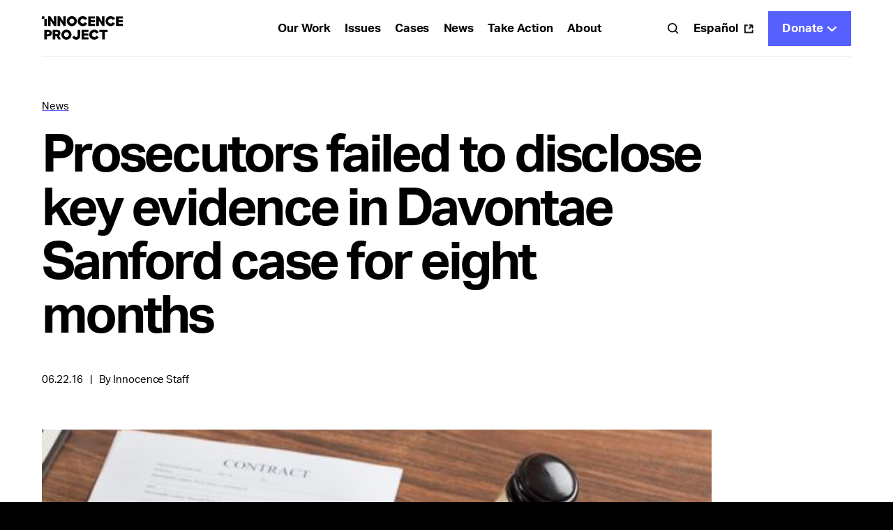

--- FILE ---
content_type: text/html; charset=UTF-8
request_url: https://innocenceproject.org/news/prosecutors-delayed-turning-over-evidence-of-innocence-in-sanford-case/
body_size: 22046
content:
<!DOCTYPE html>
<html>
  <head>
    <meta charset="UTF-8">
    <meta name="viewport" content="width=device-width, initial-scale=1">
    <link media="all" href="https://innocenceproject.org/wp-content/cache/autoptimize/css/autoptimize_95bf9fb73e2bf3a8022df6c7bd848b03.css" rel="stylesheet"><title>Prosecutors failed to disclose key evidence in Davontae Sanford case for eight months - Innocence Project</title>
    <meta http-equiv="x-ua-compatible" content="IE=edge;chrome=1" />

    <!---Global-Variables--->
    <script>
      var _page_transition = false;
    </script>

    

    <link rel="icon" type="image/png" sizes="32x32" href="https://innocenceproject.org/wp-content/themes/ip-website/_include/img/favicons/favicon-32x32.png" />
    <link rel="icon" type="image/png" sizes="16x16" href="https://innocenceproject.org/wp-content/themes/ip-website/_include/img/favicons/favicon-16x16.png" />

    <link rel="apple-touch-icon" sizes="57x57" href="https://innocenceproject.org/wp-content/themes/ip-website/_include/img/favicons/apple-icon-57x57.png">
    <link rel="apple-touch-icon" sizes="60x60" href="https://innocenceproject.org/wp-content/themes/ip-website/_include/img/favicons/apple-icon-60x60.png">
    <link rel="apple-touch-icon" sizes="72x72" href="https://innocenceproject.org/wp-content/themes/ip-website/_include/img/favicons/apple-icon-72x72.png">
    <link rel="apple-touch-icon" sizes="76x76" href="https://innocenceproject.org/wp-content/themes/ip-website/_include/img/favicons/apple-icon-76x76.png">
    <link rel="apple-touch-icon" sizes="114x114" href="https://innocenceproject.org/wp-content/themes/ip-website/_include/img/favicons/apple-icon-114x114.png">
    <link rel="apple-touch-icon" sizes="120x120" href="https://innocenceproject.org/wp-content/themes/ip-website/_include/img/favicons/apple-icon-120x120.png">
    <link rel="apple-touch-icon" sizes="144x144" href="https://innocenceproject.org/wp-content/themes/ip-website/_include/img/favicons/apple-icon-144x144.png">
    <link rel="apple-touch-icon" sizes="152x152" href="https://innocenceproject.org/wp-content/themes/ip-website/_include/img/favicons/apple-icon-152x152.png">
    <link rel="apple-touch-icon" sizes="180x180" href="https://innocenceproject.org/wp-content/themes/ip-website/_include/img/favicons/apple-icon-180x180.png">
    <link rel="icon" type="image/png" sizes="192x192"  href="https://innocenceproject.org/wp-content/themes/ip-website/_include/img/favicons/android-icon-192x192.png">
    <link rel="icon" type="image/png" sizes="32x32" href="https://innocenceproject.org/wp-content/themes/ip-website/_include/img/favicons/favicon-32x32.png">
    <link rel="icon" type="image/png" sizes="96x96" href="https://innocenceproject.org/wp-content/themes/ip-website/_include/img/favicons/favicon-96x96.png">
    <link rel="icon" type="image/png" sizes="16x16" href="https://innocenceproject.org/wp-content/themes/ip-website/_include/img/favicons/favicon-16x16.png">
    <!--link rel="manifest" href="/manifest.json"-->
    <meta name="msapplication-TileColor" content="#ffffff">
    <meta name="msapplication-TileImage" content="https://innocenceproject.org/wp-content/themes/ip-website/_include/img/favicons/ms-icon-144x144.png">
    <meta name="theme-color" content="#ffffff">
    <meta name='robots' content='index, follow, max-image-preview:large, max-snippet:-1, max-video-preview:-1' />

	<!-- This site is optimized with the Yoast SEO plugin v26.7 - https://yoast.com/wordpress/plugins/seo/ -->
	<link rel="canonical" href="https://innocenceproject.org/news/prosecutors-delayed-turning-over-evidence-of-innocence-in-sanford-case/" />
	<meta property="og:locale" content="en_US" />
	<meta property="og:type" content="article" />
	<meta property="og:title" content="Prosecutors failed to disclose key evidence in Davontae Sanford case for eight months - Innocence Project" />
	<meta property="og:url" content="https://innocenceproject.org/news/prosecutors-delayed-turning-over-evidence-of-innocence-in-sanford-case/" />
	<meta property="og:site_name" content="Innocence Project" />
	<meta property="og:image" content="https://innocenceproject.org/wp-content/uploads/2023/02/Photo-Getty-ImagesiStockphoto-1.jpg" />
	<meta property="og:image:width" content="534" />
	<meta property="og:image:height" content="401" />
	<meta property="og:image:type" content="image/jpeg" />
	<meta name="twitter:card" content="summary_large_image" />
	<script type="application/ld+json" class="yoast-schema-graph">{"@context":"https://schema.org","@graph":[{"@type":"WebPage","@id":"https://innocenceproject.org/news/prosecutors-delayed-turning-over-evidence-of-innocence-in-sanford-case/","url":"https://innocenceproject.org/news/prosecutors-delayed-turning-over-evidence-of-innocence-in-sanford-case/","name":"Prosecutors failed to disclose key evidence in Davontae Sanford case for eight months - Innocence Project","isPartOf":{"@id":"https://innocenceproject.org/#website"},"primaryImageOfPage":{"@id":"https://innocenceproject.org/news/prosecutors-delayed-turning-over-evidence-of-innocence-in-sanford-case/#primaryimage"},"image":{"@id":"https://innocenceproject.org/news/prosecutors-delayed-turning-over-evidence-of-innocence-in-sanford-case/#primaryimage"},"thumbnailUrl":"https://innocenceproject.org/wp-content/uploads/2023/02/Photo-Getty-ImagesiStockphoto-1.jpg","datePublished":"2016-06-22T10:43:31+00:00","breadcrumb":{"@id":"https://innocenceproject.org/news/prosecutors-delayed-turning-over-evidence-of-innocence-in-sanford-case/#breadcrumb"},"inLanguage":"en-US","potentialAction":[{"@type":"ReadAction","target":["https://innocenceproject.org/news/prosecutors-delayed-turning-over-evidence-of-innocence-in-sanford-case/"]}]},{"@type":"ImageObject","inLanguage":"en-US","@id":"https://innocenceproject.org/news/prosecutors-delayed-turning-over-evidence-of-innocence-in-sanford-case/#primaryimage","url":"https://innocenceproject.org/wp-content/uploads/2023/02/Photo-Getty-ImagesiStockphoto-1.jpg","contentUrl":"https://innocenceproject.org/wp-content/uploads/2023/02/Photo-Getty-ImagesiStockphoto-1.jpg","width":534,"height":401,"caption":"(Photo by Getty Images)"},{"@type":"BreadcrumbList","@id":"https://innocenceproject.org/news/prosecutors-delayed-turning-over-evidence-of-innocence-in-sanford-case/#breadcrumb","itemListElement":[{"@type":"ListItem","position":1,"name":"Home","item":"https://innocenceproject.org/"},{"@type":"ListItem","position":2,"name":"Prosecutors failed to disclose key evidence in Davontae Sanford case for eight months"}]},{"@type":"WebSite","@id":"https://innocenceproject.org/#website","url":"https://innocenceproject.org/","name":"Innocence Project","description":"Help us put an end to wrongful convictions!","potentialAction":[{"@type":"SearchAction","target":{"@type":"EntryPoint","urlTemplate":"https://innocenceproject.org/?s={search_term_string}"},"query-input":{"@type":"PropertyValueSpecification","valueRequired":true,"valueName":"search_term_string"}}],"inLanguage":"en-US"}]}</script>
	<!-- / Yoast SEO plugin. -->


<link rel="alternate" type="application/rss+xml" title="Innocence Project &raquo; Prosecutors failed to disclose key evidence in Davontae Sanford case for eight months Comments Feed" href="https://innocenceproject.org/news/prosecutors-delayed-turning-over-evidence-of-innocence-in-sanford-case/feed/" />
<link rel="alternate" title="oEmbed (JSON)" type="application/json+oembed" href="https://innocenceproject.org/wp-json/oembed/1.0/embed?url=https%3A%2F%2Finnocenceproject.org%2Fnews%2Fprosecutors-delayed-turning-over-evidence-of-innocence-in-sanford-case%2F" />
<link rel="alternate" title="oEmbed (XML)" type="text/xml+oembed" href="https://innocenceproject.org/wp-json/oembed/1.0/embed?url=https%3A%2F%2Finnocenceproject.org%2Fnews%2Fprosecutors-delayed-turning-over-evidence-of-innocence-in-sanford-case%2F&#038;format=xml" />
<style id='wp-img-auto-sizes-contain-inline-css' type='text/css'>
img:is([sizes=auto i],[sizes^="auto," i]){contain-intrinsic-size:3000px 1500px}
/*# sourceURL=wp-img-auto-sizes-contain-inline-css */
</style>
<style id='wp-block-library-inline-css' type='text/css'>
:root{--wp-block-synced-color:#7a00df;--wp-block-synced-color--rgb:122,0,223;--wp-bound-block-color:var(--wp-block-synced-color);--wp-editor-canvas-background:#ddd;--wp-admin-theme-color:#007cba;--wp-admin-theme-color--rgb:0,124,186;--wp-admin-theme-color-darker-10:#006ba1;--wp-admin-theme-color-darker-10--rgb:0,107,160.5;--wp-admin-theme-color-darker-20:#005a87;--wp-admin-theme-color-darker-20--rgb:0,90,135;--wp-admin-border-width-focus:2px}@media (min-resolution:192dpi){:root{--wp-admin-border-width-focus:1.5px}}.wp-element-button{cursor:pointer}:root .has-very-light-gray-background-color{background-color:#eee}:root .has-very-dark-gray-background-color{background-color:#313131}:root .has-very-light-gray-color{color:#eee}:root .has-very-dark-gray-color{color:#313131}:root .has-vivid-green-cyan-to-vivid-cyan-blue-gradient-background{background:linear-gradient(135deg,#00d084,#0693e3)}:root .has-purple-crush-gradient-background{background:linear-gradient(135deg,#34e2e4,#4721fb 50%,#ab1dfe)}:root .has-hazy-dawn-gradient-background{background:linear-gradient(135deg,#faaca8,#dad0ec)}:root .has-subdued-olive-gradient-background{background:linear-gradient(135deg,#fafae1,#67a671)}:root .has-atomic-cream-gradient-background{background:linear-gradient(135deg,#fdd79a,#004a59)}:root .has-nightshade-gradient-background{background:linear-gradient(135deg,#330968,#31cdcf)}:root .has-midnight-gradient-background{background:linear-gradient(135deg,#020381,#2874fc)}:root{--wp--preset--font-size--normal:16px;--wp--preset--font-size--huge:42px}.has-regular-font-size{font-size:1em}.has-larger-font-size{font-size:2.625em}.has-normal-font-size{font-size:var(--wp--preset--font-size--normal)}.has-huge-font-size{font-size:var(--wp--preset--font-size--huge)}.has-text-align-center{text-align:center}.has-text-align-left{text-align:left}.has-text-align-right{text-align:right}.has-fit-text{white-space:nowrap!important}#end-resizable-editor-section{display:none}.aligncenter{clear:both}.items-justified-left{justify-content:flex-start}.items-justified-center{justify-content:center}.items-justified-right{justify-content:flex-end}.items-justified-space-between{justify-content:space-between}.screen-reader-text{border:0;clip-path:inset(50%);height:1px;margin:-1px;overflow:hidden;padding:0;position:absolute;width:1px;word-wrap:normal!important}.screen-reader-text:focus{background-color:#ddd;clip-path:none;color:#444;display:block;font-size:1em;height:auto;left:5px;line-height:normal;padding:15px 23px 14px;text-decoration:none;top:5px;width:auto;z-index:100000}html :where(.has-border-color){border-style:solid}html :where([style*=border-top-color]){border-top-style:solid}html :where([style*=border-right-color]){border-right-style:solid}html :where([style*=border-bottom-color]){border-bottom-style:solid}html :where([style*=border-left-color]){border-left-style:solid}html :where([style*=border-width]){border-style:solid}html :where([style*=border-top-width]){border-top-style:solid}html :where([style*=border-right-width]){border-right-style:solid}html :where([style*=border-bottom-width]){border-bottom-style:solid}html :where([style*=border-left-width]){border-left-style:solid}html :where(img[class*=wp-image-]){height:auto;max-width:100%}:where(figure){margin:0 0 1em}html :where(.is-position-sticky){--wp-admin--admin-bar--position-offset:var(--wp-admin--admin-bar--height,0px)}@media screen and (max-width:600px){html :where(.is-position-sticky){--wp-admin--admin-bar--position-offset:0px}}

/*# sourceURL=wp-block-library-inline-css */
</style><style id='acf-news-richtext-block-style-inline-css' type='text/css'>
/*! Variables
   ========================================================================== *//*! TypoGraphy
   ========================================================================== *//*! Variables
   ========================================================================== */.bold{font-weight:700!important}.block-news-richtext{margin-bottom:0!important;position:relative}@media (min-width:1200px){.block-news-richtext{margin-top:60px}}@media (min-width:992px) and (max-width:1199.98px){.block-news-richtext{margin-top:60px}}@media (max-width:991.98px) and (min-width:768px){.block-news-richtext{margin-top:60px}}@media (max-width:767.98px){.block-news-richtext{margin-top:40px}}.block-news-richtext .side-image.rightimage figure{margin-bottom:0}@media (min-width:992px){.block-news-richtext .side-image.rightimage{width:50%!important;margin-top:0;margin-bottom:40px;margin-top:10px;float:right;margin-left:40px;margin-right:-16.6666666667%!important}}@media (max-width:991.98px) and (min-width:768px){.block-news-richtext .side-image{margin-bottom:60px}}@media (max-width:767.98px){.block-news-richtext .side-image{margin-bottom:40px}}.block-news-richtext .side-image img{width:100%;height:auto}@media (min-width:768px){.block-news-richtext .side-image .media-caption{margin-top:20px}}@media (max-width:767.98px){.block-news-richtext .side-image .media-caption{margin-top:15px}}.block-news-richtext .social-holder{position:sticky;top:20px;right:0}.block-news-richtext .social-holder a{float:right;clear:both;margin-right:0!important}.block-news-richtext .social-holder a:not(:last-child){margin-bottom:20px}.block-news-richtext{--data-top:0}.block-news-richtext .main-col{position:relative}@media (min-width:992px){.block-news-richtext .main-col{max-width:calc(640px + 2 * 20px)}}@media (min-width:992px){.block-news-richtext .main-col .wp-caption.alignleft,.block-news-richtext .main-col .wp-caption.alignright{margin-left:calc((100% - 20px)/ 7 * 8 + 20px)!important;width:calc((100% - 40px)/ 7 * 3 - 20px)!important;position:absolute;top:var(--data-top);margin-top:0;margin-bottom:0}}@media (max-width:991.98px){.block-news-richtext .main-col .wp-caption.alignleft,.block-news-richtext .main-col .wp-caption.alignright{width:100%}}@media (max-width:991.98px) and (min-width:768px){.block-news-richtext .main-col .wp-caption.alignleft,.block-news-richtext .main-col .wp-caption.alignright{margin-bottom:60px}}@media (max-width:767.98px){.block-news-richtext .main-col .wp-caption.alignleft,.block-news-richtext .main-col .wp-caption.alignright{margin-bottom:40px}}.block-news-richtext .main-col .wp-caption.alignleft img,.block-news-richtext .main-col .wp-caption.alignright img{width:100%!important;height:auto}@media (max-width:991.98px){.block-news-richtext .main-col .wp-caption.alignleft img,.block-news-richtext .main-col .wp-caption.alignright img{width:100%!important}}@media (min-width:768px){.block-news-richtext .main-col .wp-caption.alignleft .wp-caption-text,.block-news-richtext .main-col .wp-caption.alignright .wp-caption-text{margin-top:20px}}@media (max-width:767.98px){.block-news-richtext .main-col .wp-caption.alignleft .wp-caption-text,.block-news-richtext .main-col .wp-caption.alignright .wp-caption-text{margin-top:15px}}@media (min-width:992px){.block-news-richtext .news-side-col{max-width:calc(640px + 2 * 20px)}}@media (min-width:992px){.block-intro-news-article.case-four+.block-news-richtext .richtext,.block-intro-news-article.case-two+.block-news-richtext .richtext{margin-top:calc(var(--intro-space) * -1)}}
/*# sourceURL=https://innocenceproject.org/wp-content/themes/ip-website/blocks/block-news-richtext/block-news-richtext.css */
</style>
<style id='acf-comments-block-style-inline-css' type='text/css'>
/*! Variables
   ========================================================================== *//*! TypoGraphy
   ========================================================================== *//*! Variables
   ========================================================================== */.bold{font-weight:700!important}.block-comments .container{position:relative}.block-comments .container:before{content:"";display:block;width:100%;border-top:1px solid #000}@media (min-width:1200px){.block-comments .container:before{margin-bottom:80px}}@media (min-width:992px) and (max-width:1199.98px){.block-comments .container:before{margin-bottom:80px}}@media (min-width:1200px){.block-comments{margin-top:100px}}@media (min-width:992px) and (max-width:1199.98px){.block-comments{margin-top:100px}}@media (max-width:991.98px) and (min-width:768px){.block-comments{margin-top:100px}}@media (max-width:767.98px){.block-comments{margin-top:40px}}@media (max-width:991.98px) and (min-width:768px){.block-comments .block-title{margin-top:20px}}@media (max-width:767.98px){.block-comments .block-title{margin-top:10px}}.block-comments .block-desc{margin-bottom:0!important}@media (min-width:1200px){.block-comments .block-desc{margin-top:20px}}@media (min-width:992px) and (max-width:1199.98px){.block-comments .block-desc{margin-top:20px}}@media (max-width:991.98px) and (min-width:768px){.block-comments .block-desc{margin-top:20px}}@media (max-width:767.98px){.block-comments .block-desc{margin-top:20px}}@media (min-width:1200px){.block-comments .comment-form{margin-top:40px}}@media (min-width:992px) and (max-width:1199.98px){.block-comments .comment-form{margin-top:40px}}@media (max-width:991.98px) and (min-width:768px){.block-comments .comment-form{margin-top:20px}}@media (max-width:767.98px){.block-comments .comment-form{margin-top:30px}}.block-comments .comment-form .inputs-area{display:none}.block-comments .comment-form .inputs-holder .custom-input{margin-top:20px}@media (min-width:1600px){.block-comments .comment-form .inputs-holder p.logged-in-as:not(.not-flexible){font-size:15px}}@media screen and (min-width:1600px) and (min-width:1600px){.block-comments .comment-form .inputs-holder p.logged-in-as:not(.not-flexible){font-size:calc(15px + 22 * (100vw - 1600px)/ 3400)}}@media screen and (min-width:1600px) and (min-width:5000px){.block-comments .comment-form .inputs-holder p.logged-in-as:not(.not-flexible){font-size:37px}}@media (min-width:1200px){.block-comments .comment-form .inputs-holder p.logged-in-as{font-size:.9375em;line-height:1.5333333333;font-weight:400;font-family:aktiv-grotesk,sans-serif}.block-comments .comment-form .inputs-holder p.logged-in-as{letter-spacing:-.075px}}@media (min-width:992px) and (max-width:1199.98px){.block-comments .comment-form .inputs-holder p.logged-in-as{font-size:.9375em;line-height:1.5333333333;font-weight:400;font-family:aktiv-grotesk,sans-serif}.block-comments .comment-form .inputs-holder p.logged-in-as{letter-spacing:-.075px}}@media (min-width:768px) and (max-width:991.98px){.block-comments .comment-form .inputs-holder p.logged-in-as{font-size:.9375em;line-height:1.5333333333;font-weight:400;font-family:aktiv-grotesk,sans-serif}.block-comments .comment-form .inputs-holder p.logged-in-as{letter-spacing:-.075px}}@media (min-width:576px) and (max-width:767.98px){.block-comments .comment-form .inputs-holder p.logged-in-as{font-size:.8125em;line-height:1.3076923077;font-weight:400;font-family:aktiv-grotesk,sans-serif}.block-comments .comment-form .inputs-holder p.logged-in-as{letter-spacing:-.065px}}@media (max-width:575.98px){.block-comments .comment-form .inputs-holder p.logged-in-as{font-size:.8125em;line-height:1.3076923077;font-weight:400;font-family:aktiv-grotesk,sans-serif}.block-comments .comment-form .inputs-holder p.logged-in-as{letter-spacing:-.065px}}.block-comments .comment-form .inputs-holder p.logged-in-as a{border:0 none!important;padding:0!important;text-decoration:underline 2px!important;text-decoration-color:#5660fe!important;text-decoration-skip-ink:none;text-underline-offset:2px}.block-comments .comment-form .inputs-holder p.logged-in-as b,.block-comments .comment-form .inputs-holder p.logged-in-as strong{font-weight:700}.block-comments .comment-form .inputs-holder p.logged-in-as a{color:inherit}.block-comments .comment-form .inputs-holder p.logged-in-as a:focus{outline:0}@media (hover:hover){.block-comments .comment-form .inputs-holder p.logged-in-as a:hover{color:#5660fe}}.block-comments .comment-form .inputs-holder p.logged-in-as a.focusOutline{outline:-webkit-focus-ring-color auto 1px;outline-offset:0}.block-comments .comment-form .inputs-holder p.logged-in-as.italic{font-style:italic}@media (min-width:768px){.block-comments .comment-form .inputs-holder p.logged-in-as{margin:10px 0 0 10px!important}}@media (max-width:767.98px){.block-comments .comment-form .inputs-holder p.logged-in-as{margin:10px 0 0 0!important}}.block-comments .comment-form .form-submit,.block-comments .comment-form .join-mail{margin-top:20px}@media (max-width:991.98px){.block-comments .block-content{padding-top:10px}}.block-comments .block-content .comments-block>.comment-holder:nth-child(n+3){display:none}@media (min-width:992px){.block-comments .block-content .comment-holder{padding-top:40px}}@media (max-width:991.98px) and (min-width:768px){.block-comments .block-content .comment-holder{padding-top:30px}}@media (max-width:767.98px){.block-comments .block-content .comment-holder{padding-top:20px}}.block-comments .block-content .comment-holder:after{content:" ";display:block;width:100%;border-bottom:1px solid #000}@media (min-width:992px){.block-comments .block-content .comment-holder:after{padding-top:40px}}@media (max-width:991.98px) and (min-width:768px){.block-comments .block-content .comment-holder:after{padding-top:30px}}@media (max-width:767.98px){.block-comments .block-content .comment-holder:after{padding-top:20px}}.block-comments .block-content .comment-holder .comment-header .comment-date:not(:last-child){padding-right:15px;margin-right:15px;border-right:1px solid #000}@media (min-width:768px){.block-comments .block-content .comment-holder .comment-body{margin-top:20px}}@media (max-width:767.98px){.block-comments .block-content .comment-holder .comment-body{margin-top:10px}}.block-comments .block-content .comment-holder .comment-holder{padding-right:0!important}@media (min-width:992px){.block-comments .block-content .comment-holder .comment-holder{padding-left:40px}}@media (max-width:991.98px) and (min-width:768px){.block-comments .block-content .comment-holder .comment-holder{padding-left:30px}}@media (max-width:767.98px){.block-comments .block-content .comment-holder .comment-holder{padding-left:20px}}.block-comments .block-content .comment-holder .comment-holder:before{content:" ";display:block;width:100%;border-top:1px solid #000}@media (min-width:992px){.block-comments .block-content .comment-holder .comment-holder:before{padding-top:40px}}@media (max-width:991.98px) and (min-width:768px){.block-comments .block-content .comment-holder .comment-holder:before{padding-top:30px}}@media (max-width:767.98px){.block-comments .block-content .comment-holder .comment-holder:before{padding-top:20px}}.block-comments .block-content .comment-holder .comment-holder:after{display:none}@media (min-width:768px){.block-comments .block-content .more-btn{margin-top:30px}}@media (max-width:767.98px){.block-comments .block-content .more-btn{margin-top:20px}}.block-comments .g-recaptcha{margin-top:20px}@media (min-width:768px){.block-comments .g-recaptcha{padding-left:20px;padding-right:20px}}@media (max-width:767.98px){.block-comments .g-recaptcha{padding-left:10px;padding-right:10px}}@media (min-width:992px){.block-comments .news-main-col{max-width:calc(640px + 2 * 20px)}.block-comments .news-main-col .block-title{margin-bottom:20px}}
/*# sourceURL=https://innocenceproject.org/wp-content/themes/ip-website/blocks/block-comments/block-comments.css */
</style>
<style id='acf-intro-news-article-block-style-inline-css' type='text/css'>
/*! Variables
   ========================================================================== *//*! TypoGraphy
   ========================================================================== *//*! Variables
   ========================================================================== */.bold{font-weight:700!important}@media (min-width:1200px){.block-intro-news-article:not(.case-special){padding-top:60px}}@media (min-width:992px) and (max-width:1199.98px){.block-intro-news-article:not(.case-special){padding-top:60px}}@media (max-width:991.98px) and (min-width:768px){.block-intro-news-article:not(.case-special){padding-top:60px}}@media (max-width:767.98px){.block-intro-news-article:not(.case-special){padding-top:40px}}.block-intro-news-article .titles .breadcrumb{margin-bottom:20px}@media (max-width:767.98px) and (min-width:1600px){.block-intro-news-article .titles .title h1:not(.not-flexible){font-size:55px}}@media screen and (max-width:767.98px) and (min-width:1600px) and (min-width:1600px){.block-intro-news-article .titles .title h1:not(.not-flexible){font-size:calc(55px + 82 * (100vw - 1600px)/ 3400)}}@media screen and (max-width:767.98px) and (min-width:1600px) and (min-width:5000px){.block-intro-news-article .titles .title h1:not(.not-flexible){font-size:137px}}@media (max-width:767.98px) and (min-width:1200px){.block-intro-news-article .titles .title h1{font-size:3.4375em;line-height:1.1272727273;font-weight:700;font-family:aktiv-grotesk,sans-serif}.block-intro-news-article .titles .title h1{letter-spacing:-2.75px}}@media (max-width:767.98px) and (min-width:992px) and (max-width:1199.98px){.block-intro-news-article .titles .title h1{font-size:2.9375em;line-height:1.1489361702;font-weight:700;font-family:aktiv-grotesk,sans-serif}.block-intro-news-article .titles .title h1{letter-spacing:-2.35px}}@media (max-width:767.98px) and (min-width:768px) and (max-width:991.98px){.block-intro-news-article .titles .title h1{font-size:2.9375em;line-height:1.1489361702;font-weight:700;font-family:aktiv-grotesk,sans-serif}.block-intro-news-article .titles .title h1{letter-spacing:-2.35px}}@media (max-width:767.98px) and (min-width:576px) and (max-width:767.98px){.block-intro-news-article .titles .title h1{font-size:2.375em;line-height:1.1842105263;font-weight:700;font-family:aktiv-grotesk,sans-serif}.block-intro-news-article .titles .title h1{letter-spacing:-1.14px}}@media (max-width:767.98px) and (max-width:575.98px){.block-intro-news-article .titles .title h1{font-size:2.375em;line-height:1.1842105263;font-weight:700;font-family:aktiv-grotesk,sans-serif}.block-intro-news-article .titles .title h1{letter-spacing:-1.14px}}@media (min-width:992px){.block-intro-news-article .titles .title+.desc{margin-top:10px}}@media (max-width:991.98px){.block-intro-news-article .titles .title+.desc{margin-top:10px}}@media (min-width:992px){.block-intro-news-article .titles .desc{max-width:85.7142857143%}}.block-intro-news-article .titles .desc a{color:#000!important;text-decoration:underline 2px!important;text-decoration-color:#5660fe!important;text-underline-offset:.25em}@media (hover:hover){.block-intro-news-article .titles .desc a:hover{color:#5660fe!important}}@media (min-width:768px){.block-intro-news-article .titles .details{margin-top:40px}}@media (max-width:767.98px){.block-intro-news-article .titles .details{margin-top:30px}}@media (min-width:1200px){.block-intro-news-article .titles+.intro-options{margin-top:60px}}@media (min-width:992px) and (max-width:1199.98px){.block-intro-news-article .titles+.intro-options{margin-top:60px}}@media (max-width:991.98px) and (min-width:768px){.block-intro-news-article .titles+.intro-options{margin-top:60px}}@media (max-width:767.98px){.block-intro-news-article .titles+.intro-options{margin-top:40px}}.block-intro-news-article .intro-options .media-holder figure{position:relative;margin-bottom:0}.block-intro-news-article .intro-options .media-holder figure img{object-fit:cover}@media (max-width:991.98px){.block-intro-news-article .intro-options .media-holder .video-item{outline:0 none!important}}.block-intro-news-article .intro-options .media-holder .play-btn{position:absolute;left:0;bottom:0;z-index:10}@media (min-width:768px){.block-intro-news-article .intro-options .media-caption{margin-top:20px}}@media (max-width:767.98px){.block-intro-news-article .intro-options .media-caption{margin-top:10px}}@media (min-width:768px){.block-intro-news-article.case-one .titles .title+.desc{margin-top:20px}}.block-intro-news-article.case-one .intro-options .media-holder .ratio:before{padding-top:66.6666666667%}@media (min-width:768px){.block-intro-news-article.case-one+section{margin-top:100px}}@media (max-width:767.98px){.block-intro-news-article.case-one+section{margin-top:60px}}@media (min-width:768px){.block-intro-news-article.case-four,.block-intro-news-article.case-two{margin-bottom:100px}}@media (min-width:768px){.block-intro-news-article.case-four .container:after,.block-intro-news-article.case-two .container:after{content:"";display:block;margin-top:30px;width:100%;border-top:1px solid #000}}@media (min-width:992px){.block-intro-news-article.case-four .col-left .row,.block-intro-news-article.case-two .col-left .row{flex-direction:column;height:100%}.block-intro-news-article.case-four .col-left .titles .details,.block-intro-news-article.case-two .col-left .titles .details{padding-top:40px;margin-top:auto!important}}@media (max-width:991.98px) and (min-width:768px){.block-intro-news-article.case-four .col-middle .row,.block-intro-news-article.case-two .col-middle .row{flex-direction:column;height:100%}.block-intro-news-article.case-four .col-middle .titles .details,.block-intro-news-article.case-two .col-middle .titles .details{padding-top:40px;margin-top:auto!important}}@media (max-width:991.98px) and (min-width:768px){.block-intro-news-article.case-four .col-left,.block-intro-news-article.case-two .col-left{margin-bottom:30px}}@media (max-width:767.98px){.block-intro-news-article.case-four .col-left,.block-intro-news-article.case-two .col-left{margin-bottom:40px}}.block-intro-news-article.case-four .tiktok-embed,.block-intro-news-article.case-two .tiktok-embed{margin:0}@media (min-width:992px){.block-intro-news-article.case-four+.block-news-richtext,.block-intro-news-article.case-two+.block-news-richtext{margin-top:0!important}}@media (min-width:992px){.block-intro-news-article.case-four .col-left,.block-intro-news-article.case-four .col-right{height:var(--col-height)}}@media (max-width:991.98px) and (min-width:768px){.block-intro-news-article.case-four .col-middle,.block-intro-news-article.case-four .col-right{height:var(--col-height)}}@media (min-width:1200px){.block-intro-news-article.case-special{padding-bottom:40px}}@media (min-width:992px) and (max-width:1199.98px){.block-intro-news-article.case-special{padding-bottom:40px}}@media (max-width:991.98px) and (min-width:768px){.block-intro-news-article.case-special{padding-bottom:40px}}@media (max-width:767.98px){.block-intro-news-article.case-special{padding-bottom:20px}}.block-intro-news-article.case-special .container:not(.top-container){background-color:#fff;position:relative;z-index:3}.block-intro-news-article.case-special:not(.animated) .top-container>.row{opacity:0}.block-intro-news-article.case-special:not(.animated) .intro-options .media-holder figure img{opacity:0;top:30px}.block-intro-news-article.case-special.animating .top-container>.row{opacity:1;transition:1.25s}.block-intro-news-article.case-special.animating .intro-options .media-holder figure img{opacity:1;top:0;transition:1.25s}.block-intro-news-article.case-special.animated .top-container>.row{opacity:var(--container-opacity)}.block-intro-news-article.case-special .top-container{position:sticky;left:0}@media (min-width:1200px){.block-intro-news-article.case-special .top-container{top:calc(80px * -1);margin-top:calc(80px * -1);padding-top:calc(60px + 80px);padding-bottom:100px}}@media (min-width:992px) and (max-width:1199.98px){.block-intro-news-article.case-special .top-container{top:calc(80px * -1);margin-top:calc(80px * -1);padding-top:calc(60px + 80px);padding-bottom:100px}}@media (max-width:991.98px) and (min-width:768px){.block-intro-news-article.case-special .top-container{top:calc(64px * -1);margin-top:calc(64px * -1);padding-top:calc(60px + 64px);padding-bottom:60px}}@media (max-width:767.98px){.block-intro-news-article.case-special .top-container{top:calc(64px * -1);margin-top:calc(64px * -1);padding-top:calc(40px + 64px);padding-bottom:40px}}.block-intro-news-article.case-special .top-container .breadcrumb li:not(:first-child){background-image:url(/wp-content/themes/ip-website/blocks/block-intro-news-article/../../_include/img/svg/breadcrumb-white.svg)}.block-intro-news-article.case-special .top-container .breadcrumb a,.block-intro-news-article.case-special .top-container .breadcrumb span{color:#fff}.block-intro-news-article.case-special .intro-options .media-holder .ratio:before{padding-top:66.6666666667%}.block-intro-news-article.case-special .intro-options .media-holder figure{background-color:#000}@media (min-width:768px){.block-intro-news-article.case-special .intro-options .media-holder figure{margin-left:-60px;margin-right:-60px}}@media (max-width:767.98px){.block-intro-news-article.case-special .intro-options .media-holder figure{margin-left:-20px;margin-right:-20px}}.block-intro-news-article .ratio{display:block}@media (min-width:992px){.os-mac .block-intro-news-article .titles .title+.desc{margin-top:15px}}
/*# sourceURL=https://innocenceproject.org/wp-content/themes/ip-website/blocks/block-intro-news-article/block-intro-news-article.css */
</style>
<style id='global-styles-inline-css' type='text/css'>
:root{--wp--preset--aspect-ratio--square: 1;--wp--preset--aspect-ratio--4-3: 4/3;--wp--preset--aspect-ratio--3-4: 3/4;--wp--preset--aspect-ratio--3-2: 3/2;--wp--preset--aspect-ratio--2-3: 2/3;--wp--preset--aspect-ratio--16-9: 16/9;--wp--preset--aspect-ratio--9-16: 9/16;--wp--preset--color--black: #000000;--wp--preset--color--cyan-bluish-gray: #abb8c3;--wp--preset--color--white: #ffffff;--wp--preset--color--pale-pink: #f78da7;--wp--preset--color--vivid-red: #cf2e2e;--wp--preset--color--luminous-vivid-orange: #ff6900;--wp--preset--color--luminous-vivid-amber: #fcb900;--wp--preset--color--light-green-cyan: #7bdcb5;--wp--preset--color--vivid-green-cyan: #00d084;--wp--preset--color--pale-cyan-blue: #8ed1fc;--wp--preset--color--vivid-cyan-blue: #0693e3;--wp--preset--color--vivid-purple: #9b51e0;--wp--preset--gradient--vivid-cyan-blue-to-vivid-purple: linear-gradient(135deg,rgb(6,147,227) 0%,rgb(155,81,224) 100%);--wp--preset--gradient--light-green-cyan-to-vivid-green-cyan: linear-gradient(135deg,rgb(122,220,180) 0%,rgb(0,208,130) 100%);--wp--preset--gradient--luminous-vivid-amber-to-luminous-vivid-orange: linear-gradient(135deg,rgb(252,185,0) 0%,rgb(255,105,0) 100%);--wp--preset--gradient--luminous-vivid-orange-to-vivid-red: linear-gradient(135deg,rgb(255,105,0) 0%,rgb(207,46,46) 100%);--wp--preset--gradient--very-light-gray-to-cyan-bluish-gray: linear-gradient(135deg,rgb(238,238,238) 0%,rgb(169,184,195) 100%);--wp--preset--gradient--cool-to-warm-spectrum: linear-gradient(135deg,rgb(74,234,220) 0%,rgb(151,120,209) 20%,rgb(207,42,186) 40%,rgb(238,44,130) 60%,rgb(251,105,98) 80%,rgb(254,248,76) 100%);--wp--preset--gradient--blush-light-purple: linear-gradient(135deg,rgb(255,206,236) 0%,rgb(152,150,240) 100%);--wp--preset--gradient--blush-bordeaux: linear-gradient(135deg,rgb(254,205,165) 0%,rgb(254,45,45) 50%,rgb(107,0,62) 100%);--wp--preset--gradient--luminous-dusk: linear-gradient(135deg,rgb(255,203,112) 0%,rgb(199,81,192) 50%,rgb(65,88,208) 100%);--wp--preset--gradient--pale-ocean: linear-gradient(135deg,rgb(255,245,203) 0%,rgb(182,227,212) 50%,rgb(51,167,181) 100%);--wp--preset--gradient--electric-grass: linear-gradient(135deg,rgb(202,248,128) 0%,rgb(113,206,126) 100%);--wp--preset--gradient--midnight: linear-gradient(135deg,rgb(2,3,129) 0%,rgb(40,116,252) 100%);--wp--preset--font-size--small: 13px;--wp--preset--font-size--medium: 20px;--wp--preset--font-size--large: 36px;--wp--preset--font-size--x-large: 42px;--wp--preset--spacing--20: 0.44rem;--wp--preset--spacing--30: 0.67rem;--wp--preset--spacing--40: 1rem;--wp--preset--spacing--50: 1.5rem;--wp--preset--spacing--60: 2.25rem;--wp--preset--spacing--70: 3.38rem;--wp--preset--spacing--80: 5.06rem;--wp--preset--shadow--natural: 6px 6px 9px rgba(0, 0, 0, 0.2);--wp--preset--shadow--deep: 12px 12px 50px rgba(0, 0, 0, 0.4);--wp--preset--shadow--sharp: 6px 6px 0px rgba(0, 0, 0, 0.2);--wp--preset--shadow--outlined: 6px 6px 0px -3px rgb(255, 255, 255), 6px 6px rgb(0, 0, 0);--wp--preset--shadow--crisp: 6px 6px 0px rgb(0, 0, 0);}:where(.is-layout-flex){gap: 0.5em;}:where(.is-layout-grid){gap: 0.5em;}body .is-layout-flex{display: flex;}.is-layout-flex{flex-wrap: wrap;align-items: center;}.is-layout-flex > :is(*, div){margin: 0;}body .is-layout-grid{display: grid;}.is-layout-grid > :is(*, div){margin: 0;}:where(.wp-block-columns.is-layout-flex){gap: 2em;}:where(.wp-block-columns.is-layout-grid){gap: 2em;}:where(.wp-block-post-template.is-layout-flex){gap: 1.25em;}:where(.wp-block-post-template.is-layout-grid){gap: 1.25em;}.has-black-color{color: var(--wp--preset--color--black) !important;}.has-cyan-bluish-gray-color{color: var(--wp--preset--color--cyan-bluish-gray) !important;}.has-white-color{color: var(--wp--preset--color--white) !important;}.has-pale-pink-color{color: var(--wp--preset--color--pale-pink) !important;}.has-vivid-red-color{color: var(--wp--preset--color--vivid-red) !important;}.has-luminous-vivid-orange-color{color: var(--wp--preset--color--luminous-vivid-orange) !important;}.has-luminous-vivid-amber-color{color: var(--wp--preset--color--luminous-vivid-amber) !important;}.has-light-green-cyan-color{color: var(--wp--preset--color--light-green-cyan) !important;}.has-vivid-green-cyan-color{color: var(--wp--preset--color--vivid-green-cyan) !important;}.has-pale-cyan-blue-color{color: var(--wp--preset--color--pale-cyan-blue) !important;}.has-vivid-cyan-blue-color{color: var(--wp--preset--color--vivid-cyan-blue) !important;}.has-vivid-purple-color{color: var(--wp--preset--color--vivid-purple) !important;}.has-black-background-color{background-color: var(--wp--preset--color--black) !important;}.has-cyan-bluish-gray-background-color{background-color: var(--wp--preset--color--cyan-bluish-gray) !important;}.has-white-background-color{background-color: var(--wp--preset--color--white) !important;}.has-pale-pink-background-color{background-color: var(--wp--preset--color--pale-pink) !important;}.has-vivid-red-background-color{background-color: var(--wp--preset--color--vivid-red) !important;}.has-luminous-vivid-orange-background-color{background-color: var(--wp--preset--color--luminous-vivid-orange) !important;}.has-luminous-vivid-amber-background-color{background-color: var(--wp--preset--color--luminous-vivid-amber) !important;}.has-light-green-cyan-background-color{background-color: var(--wp--preset--color--light-green-cyan) !important;}.has-vivid-green-cyan-background-color{background-color: var(--wp--preset--color--vivid-green-cyan) !important;}.has-pale-cyan-blue-background-color{background-color: var(--wp--preset--color--pale-cyan-blue) !important;}.has-vivid-cyan-blue-background-color{background-color: var(--wp--preset--color--vivid-cyan-blue) !important;}.has-vivid-purple-background-color{background-color: var(--wp--preset--color--vivid-purple) !important;}.has-black-border-color{border-color: var(--wp--preset--color--black) !important;}.has-cyan-bluish-gray-border-color{border-color: var(--wp--preset--color--cyan-bluish-gray) !important;}.has-white-border-color{border-color: var(--wp--preset--color--white) !important;}.has-pale-pink-border-color{border-color: var(--wp--preset--color--pale-pink) !important;}.has-vivid-red-border-color{border-color: var(--wp--preset--color--vivid-red) !important;}.has-luminous-vivid-orange-border-color{border-color: var(--wp--preset--color--luminous-vivid-orange) !important;}.has-luminous-vivid-amber-border-color{border-color: var(--wp--preset--color--luminous-vivid-amber) !important;}.has-light-green-cyan-border-color{border-color: var(--wp--preset--color--light-green-cyan) !important;}.has-vivid-green-cyan-border-color{border-color: var(--wp--preset--color--vivid-green-cyan) !important;}.has-pale-cyan-blue-border-color{border-color: var(--wp--preset--color--pale-cyan-blue) !important;}.has-vivid-cyan-blue-border-color{border-color: var(--wp--preset--color--vivid-cyan-blue) !important;}.has-vivid-purple-border-color{border-color: var(--wp--preset--color--vivid-purple) !important;}.has-vivid-cyan-blue-to-vivid-purple-gradient-background{background: var(--wp--preset--gradient--vivid-cyan-blue-to-vivid-purple) !important;}.has-light-green-cyan-to-vivid-green-cyan-gradient-background{background: var(--wp--preset--gradient--light-green-cyan-to-vivid-green-cyan) !important;}.has-luminous-vivid-amber-to-luminous-vivid-orange-gradient-background{background: var(--wp--preset--gradient--luminous-vivid-amber-to-luminous-vivid-orange) !important;}.has-luminous-vivid-orange-to-vivid-red-gradient-background{background: var(--wp--preset--gradient--luminous-vivid-orange-to-vivid-red) !important;}.has-very-light-gray-to-cyan-bluish-gray-gradient-background{background: var(--wp--preset--gradient--very-light-gray-to-cyan-bluish-gray) !important;}.has-cool-to-warm-spectrum-gradient-background{background: var(--wp--preset--gradient--cool-to-warm-spectrum) !important;}.has-blush-light-purple-gradient-background{background: var(--wp--preset--gradient--blush-light-purple) !important;}.has-blush-bordeaux-gradient-background{background: var(--wp--preset--gradient--blush-bordeaux) !important;}.has-luminous-dusk-gradient-background{background: var(--wp--preset--gradient--luminous-dusk) !important;}.has-pale-ocean-gradient-background{background: var(--wp--preset--gradient--pale-ocean) !important;}.has-electric-grass-gradient-background{background: var(--wp--preset--gradient--electric-grass) !important;}.has-midnight-gradient-background{background: var(--wp--preset--gradient--midnight) !important;}.has-small-font-size{font-size: var(--wp--preset--font-size--small) !important;}.has-medium-font-size{font-size: var(--wp--preset--font-size--medium) !important;}.has-large-font-size{font-size: var(--wp--preset--font-size--large) !important;}.has-x-large-font-size{font-size: var(--wp--preset--font-size--x-large) !important;}
/*# sourceURL=global-styles-inline-css */
</style>

<style id='classic-theme-styles-inline-css' type='text/css'>
/*! This file is auto-generated */
.wp-block-button__link{color:#fff;background-color:#32373c;border-radius:9999px;box-shadow:none;text-decoration:none;padding:calc(.667em + 2px) calc(1.333em + 2px);font-size:1.125em}.wp-block-file__button{background:#32373c;color:#fff;text-decoration:none}
/*# sourceURL=/wp-includes/css/classic-themes.min.css */
</style>









<link rel="https://api.w.org/" href="https://innocenceproject.org/wp-json/" /><link rel="alternate" title="JSON" type="application/json" href="https://innocenceproject.org/wp-json/wp/v2/news/48308" /><link rel="EditURI" type="application/rsd+xml" title="RSD" href="https://innocenceproject.org/xmlrpc.php?rsd" />
<link rel='shortlink' href='https://innocenceproject.org/?p=48308' />
<meta name="generator" content="performance-lab 4.0.1; plugins: ">

    
    <script src="https://use.typekit.net/caa5zwq.js"></script>
    <script>try{Typekit.load({ async: true, active:function(){ document.querySelector("body").classList.add("font-loaded"); } });}catch(e){}</script>
    <!--link rel="stylesheet" href="https://use.typekit.net/lqy0dyd.css"-->
    <link rel=“stylesheet” href=“https://use.typekit.net/caa5zwq.css”>
    
    <!--script id="Cookiebot" src="https://consent.cookiebot.com/uc.js" data-cbid="99e1d506-8533-4fb8-bcbe-edbff009bf13" data-blockingmode="auto" type="text/javascript"></script-->
    
    <!-- Facebook Pixel Code -->
    <script>
      !function(f,b,e,v,n,t,s)
      {if(f.fbq)return;n=f.fbq=function(){n.callMethod?
      n.callMethod.apply(n,arguments):n.queue.push(arguments)};
      if(!f._fbq)f._fbq=n;n.push=n;n.loaded=!0;n.version='2.0';
      n.queue=[];t=b.createElement(e);t.async=!0;
      t.src=v;s=b.getElementsByTagName(e)[0];
      s.parentNode.insertBefore(t,s)}(window, document,'script',
      'https://connect.facebook.net/en_US/fbevents.js');
      fbq('init', '316894162224806');
      fbq('track', 'PageView');
    </script>
    <noscript><img height="1" width="1" style="display:none"
      src="https://www.facebook.com/tr?id=316894162224806&ev=PageView&noscript=1"
    /></noscript>
    <!-- End Facebook Pixel Code -->


    <!--Tiktok Code -->
    <script>
        !function (w, d, t) {
        w.TiktokAnalyticsObject=t;var ttq=w[t]=w[t]||[];ttq.methods=["page","track","identify","instances","debug","on","off","once","ready","alias","group","enableCookie","disableCookie"],ttq.setAndDefer=function(t,e){t[e]=function(){t.push([e].concat(Array.prototype.slice.call(arguments,0)))}};for(var i=0;i<ttq.methods.length;i++)ttq.setAndDefer(ttq,ttq.methods[i]);ttq.instance=function(t){for(var e=ttq._i[t]||[],n=0;n<ttq.methods.length;n++)ttq.setAndDefer(e,ttq.methods[n]);return e},ttq.load=function(e,n){var i="https://analytics.tiktok.com/i18n/pixel/events.js";ttq._i=ttq._i||{},ttq._i[e]=[],ttq._i[e]._u=i,ttq._t=ttq._t||{},ttq._t[e]=+new Date,ttq._o=ttq._o||{},ttq._o[e]=n||{};var o=document.createElement("script");o.type="text/javascript",o.async=!0,o.src=i+"?sdkid="+e+"&lib="+t;var a=document.getElementsByTagName("script")[0];a.parentNode.insertBefore(o,a)};
        ttq.load('C6KKBO24VMMM57HQGLF0');
        ttq.page();
        }(window, document, 'ttq');
    </script>
    <!--Tiktok Code -->

<!-- Google Tag Manager -->
<script>(function(w,d,s,l,i){w[l]=w[l]||[];w[l].push({'gtm.start':
new Date().getTime(),event:'gtm.js'});var f=d.getElementsByTagName(s)[0],
j=d.createElement(s),dl=l!='dataLayer'?'&l='+l:'';j.async=true;j.src=
'https://www.googletagmanager.com/gtm.js?id='+i+dl;f.parentNode.insertBefore(j,f);
})(window,document,'script','dataLayer','GTM-NPZ6WTR');</script>
<!-- End Google Tag Manager -->

  <!-- Google tag (gtag.js) -->
  <script async src="https://www.googletagmanager.com/gtag/js?id=G-90Q0BLSD3W"></script>
  <script>
    window.dataLayer = window.dataLayer || [];
    function gtag(){dataLayer.push(arguments);}
    gtag('js', new Date());

    gtag('config', 'G-90Q0BLSD3W');
  </script>

  <!-- Bing global site tag -->
<script>(function(w,d,t,r,u){var f,n,i;w[u]=w[u]||[],f=function(){var o={ti:"295017570", enableAutoSpaTracking: true};o.q=w[u],w[u]=new UET(o),w[u].push("pageLoad")},n=d.createElement(t),n.src=r,n.async=1,n.onload=n.onreadystatechange=function(){var s=this.readyState;s&&s!=="loaded"&&s!=="complete"||(f(),n.onload=n.onreadystatechange=null)},i=d.getElementsByTagName(t)[0],i.parentNode.insertBefore(n,i)})(window,document,"script","//bat.bing.com/bat.js","uetq");</script>

    
            <script src="https://www.google.com/recaptcha/api.js?render=6Lecx1orAAAAADWt7dyQ2sl7-4qOCeQc4-BB8NHd"></script>
        <script async src="//cdn.attn.tv/innocencep/dtag.js"></script>
  </head>
    
  
    

<body class="wp-singular news-template-default single single-news postid-48308 wp-theme-ip-website">
  <!-- Google Tag Manager (noscript) -->
  <noscript><iframe src="https://www.googletagmanager.com/ns.html?id=GTM-NPZ6WTR"
  height="0" width="0" style="display:none;visibility:hidden"></iframe></noscript>
  <!-- End Google Tag Manager (noscript) -->
  <div class="page-transition">
    <span class="overlay-layer"></span>
  </div>
  
  <!--div class="gradient-banner"></div-->

      <div id="wrapper">  
    <header id="main-header" class="">
      <div class="container">
        <div class="row align-items-center">
          <div class="col-auto d-lg-none hamburger-holder">
            <button class="menu-trigger hamburger hamburger--magnetic" type="button">
              <div class="inner">
                <span class="bar"></span>
                <span class="bar"></span>
                <span class="bar"></span>
              </div>
            </button>
          </div>
          <div class="col-auto logo-holder">
              <a class="logo" href="https://innocenceproject.org" style="--logo-src: url(https://innocenceproject.org/wp-content/uploads/2023/03/innocence-project-logo-stacked-black.svg); --logo-white-src: url(https://innocenceproject.org/wp-content/uploads/2023/03/innocence-project-logo-stacked-white.svg);"></a>
          </div>
          <div class="col content-holder">
            <div class="row justify-content-center align-items-center">
                           <div class="col-auto ms-auto d-none d-lg-block menu-holder">
                <nav class="main-menu">
                  <ul>
                      
                    <li class="menu-item ">
                      <a class=" main-link" href="https://innocenceproject.org/our-work/"  >Our Work</a>
                      <div class="menu-item-content">
                                                <a class="sm-only sub-link" href="https://innocenceproject.org/our-work/"  >Overview</a>
                                                <a class=" sub-link" href="https://innocenceproject.org/restoring-freedom/"  >Restoring Freedom</a>
                                                <a class=" sub-link" href="https://innocenceproject.org/transforming-systems/"  >Transforming Systems</a>
                                                <a class=" sub-link" href="https://innocenceproject.org/advancing-the-movement/"  >Advancing the Movement</a>
                                                <a class=" sub-link" href="https://innocenceproject.org/exonerations-data/"  >Our Impact: By the Numbers</a>
                                              </div>
                    </li>
                     
                    <li class="menu-item ">
                      <a class=" main-link" href="https://innocenceproject.org/the-issues/"  >Issues</a>
                      <div class="menu-item-content">
                                                <a class="sm-only sub-link" href="https://innocenceproject.org/the-issues/"  >Overview</a>
                                                <a class=" sub-link" href="https://innocenceproject.org/coerced-pleas/"  >Coerced Pleas</a>
                                                <a class=" sub-link" href="https://innocenceproject.org/eyewitness-misidentification/"  >Eyewitness Misidentification</a>
                                                <a class=" sub-link" href="https://innocenceproject.org/false-confessions/"  >False Confessions</a>
                                                <a class=" sub-link" href="https://innocenceproject.org/harmful-surveillance-and-investigative-technologies/"  >Harmful Surveillance and Investigative Technologies</a>
                                                <a class=" sub-link" href="https://innocenceproject.org/inadequate-defense/"  >Inadequate Defense</a>
                                                <a class=" sub-link" href="https://innocenceproject.org/innocence-and-the-death-penalty/"  >Innocence and the Death Penalty</a>
                                                <a class=" sub-link" href="https://innocenceproject.org/misapplication-of-forensic-science/"  >Misapplication of Forensic Science</a>
                                                <a class=" sub-link" href="https://innocenceproject.org/official-misconduct/"  >Official Misconduct</a>
                                                <a class=" sub-link" href="https://innocenceproject.org/race-and-wrongful-conviction/"  >Race and Wrongful Conviction</a>
                                                <a class=" sub-link" href="https://innocenceproject.org/unreliable-and-unregulated-informants/"  >Unreliable and Unregulated Informants</a>
                                              </div>
                    </li>
                                        <li class="menu-item">
                        <a class=" main-link" href="/all-cases"  >Cases</a>
                    </li>
                     
                    <li class="menu-item ">
                      <a class=" main-link" href="https://innocenceproject.org/news/"  >News</a>
                      <div class="menu-item-content">
                                                <a class=" sub-link" href="https://innocenceproject.org/news/"  >All Articles</a>
                                                <a class=" sub-link" href="https://innocenceproject.org/media-room/"  >Media Room</a>
                                              </div>
                    </li>
                     
                    <li class="menu-item ">
                      <a class=" main-link" href="https://innocenceproject.org/take-action/"  >Take Action</a>
                      <div class="menu-item-content">
                                                <a class="sm-only sub-link" href="https://innocenceproject.org/take-action/"  >Overview</a>
                                                <a class=" sub-link" href="https://innocenceproject.org/sign-petitions/"  >Sign Petitions</a>
                                                <a class=" sub-link" href="https://innocenceproject.org/volunteer/"  >Volunteer</a>
                                                <a class=" sub-link" href="https://shop.innocenceproject.org/"  >Shop</a>
                                                <a class=" sub-link" href="https://innocenceproject.org/ways-to-give/"  >Ways to Give</a>
                                                <a class=" sub-link" href="https://innocenceproject.org/speakers-bureau/"  >Speakers Bureau</a>
                                                <a class=" sub-link" href="https://innocenceproject.org/submit-case/"  >Request Representation</a>
                                              </div>
                    </li>
                     
                    <li class="menu-item ">
                      <a class=" main-link" href="https://innocenceproject.org/about/"  >About</a>
                      <div class="menu-item-content">
                                                <a class="sm-only sub-link" href="https://innocenceproject.org/about/"  >Overview</a>
                                                <a class=" sub-link" href="https://innocenceproject.org/our-team/"  >Our Team</a>
                                                <a class=" sub-link" href="https://innocenceproject.org/ambassadors/"  >Ambassadors</a>
                                                <a class=" sub-link" href="https://innocenceproject.org/careers/"  >Careers</a>
                                                <a class=" sub-link" href="https://innocenceproject.org/contact/"  >Contact</a>
                                              </div>
                    </li>
                                      </ul>
                </nav>
              </div>
                              <div class="col-auto ms-auto d-none d-lg-block search-holder">
                  <div class="header-search">
                    <a class="search-trigger" href="#">Search</a>
                    <form class="search-form" method="GET" action="/">
                      <input type="text" placeholder="Search" name="s" />
                    </form>
                    <a class="search-close" href="#">Close</a>
                  </div>
                </div>
                              <div class="col-auto d-none d-lg-block spanish">
                  <a href="https://es.innocenceproject.org/" target="_blank">Español</a>
              </div>
                                        
                          <div class="col-auto ms-auto ms-lg-0">
                            <div class="donate-dropdown">
                              <a href="https://innocenceproject.org/donate" class="donate-dropdown-trigger  ">Donate</a>
                              <div class="donate-dropdown-content">
                                                                <a class=" sub-link"   href="https://innocenceproject.org/donate">Donate Once</a>
                                                                <a class=" sub-link"   href="https://innocenceproject.org/donate-monthly">Donate Monthly</a>
                                                                <a class=" sub-link"   href="https://innocenceproject.org/champions-of-innocence/">Champions of Innocence</a>
                                                                <a class=" sub-link"   href="https://innocenceproject.org/innocence-advocates-donate/">Innocence Advocates</a>
                                                                <a class=" sub-link"   href="https://innocenceproject.org/ways-to-give/">Other Ways to Give</a>
                                                              </div>
                            </div>
                          </div>
                          
                        
                            </div>
          </div>
        </div>
      </div>
      
      
    </header>

            
    <div id="mobile-menu" class="background-black color-white">
      <div class="container">
        <div class="row flex-column">
          <div class="col-12 menu-top">
            <form class="mobile-search" method="GET" action="/">
              <input type="text" placeholder="Search" name="s"/>
              <button type="submit"></button>
              <a class="ann-close" href="#"></a>
            </form>
            <nav>
              <ul id="mobile-nav">
                   
                <li>
                  <div id="mobile-item-heading-work">
                    <button class="mobile-menu-link" type="button" data-bs-toggle="collapse" data-bs-target="#menu-item-55023" aria-expanded="false" aria-controls="menu-item-55023">
                      Our Work                    </button>
                  </div>
                  <div id="menu-item-55023" class="accordion-collapse collapse" aria-labelledby="mobile-item-heading-55023" data-bs-parent="#mobile-nav">
                    <div class="accordion-body">
                                            <a href="https://innocenceproject.org/our-work/" class="sm-only"  >Overview</a>
                                            <a href="https://innocenceproject.org/restoring-freedom/" class=""  >Restoring Freedom</a>
                                            <a href="https://innocenceproject.org/transforming-systems/" class=""  >Transforming Systems</a>
                                            <a href="https://innocenceproject.org/advancing-the-movement/" class=""  >Advancing the Movement</a>
                                            <a href="https://innocenceproject.org/exonerations-data/" class=""  >Our Impact: By the Numbers</a>
                                          </div>
                  </div>
                </li>
                                 
                <li>
                  <div id="mobile-item-heading-work">
                    <button class="mobile-menu-link" type="button" data-bs-toggle="collapse" data-bs-target="#menu-item-55022" aria-expanded="false" aria-controls="menu-item-55022">
                      Issues                    </button>
                  </div>
                  <div id="menu-item-55022" class="accordion-collapse collapse" aria-labelledby="mobile-item-heading-55022" data-bs-parent="#mobile-nav">
                    <div class="accordion-body">
                                            <a href="https://innocenceproject.org/the-issues/" class="sm-only"  >Overview</a>
                                            <a href="https://innocenceproject.org/coerced-pleas/" class=""  >Coerced Pleas</a>
                                            <a href="https://innocenceproject.org/eyewitness-misidentification/" class=""  >Eyewitness Misidentification</a>
                                            <a href="https://innocenceproject.org/false-confessions/" class=""  >False Confessions</a>
                                            <a href="https://innocenceproject.org/harmful-surveillance-and-investigative-technologies/" class=""  >Harmful Surveillance and Investigative Technologies</a>
                                            <a href="https://innocenceproject.org/inadequate-defense/" class=""  >Inadequate Defense</a>
                                            <a href="https://innocenceproject.org/innocence-and-the-death-penalty/" class=""  >Innocence and the Death Penalty</a>
                                            <a href="https://innocenceproject.org/misapplication-of-forensic-science/" class=""  >Misapplication of Forensic Science</a>
                                            <a href="https://innocenceproject.org/official-misconduct/" class=""  >Official Misconduct</a>
                                            <a href="https://innocenceproject.org/race-and-wrongful-conviction/" class=""  >Race and Wrongful Conviction</a>
                                            <a href="https://innocenceproject.org/unreliable-and-unregulated-informants/" class=""  >Unreliable and Unregulated Informants</a>
                                          </div>
                  </div>
                </li>
                                                <li>
                  <a class=" mobile-menu-link" href="/all-cases"  >Cases</a>
                </li>
                                 
                <li>
                  <div id="mobile-item-heading-work">
                    <button class="mobile-menu-link" type="button" data-bs-toggle="collapse" data-bs-target="#menu-item-55024" aria-expanded="false" aria-controls="menu-item-55024">
                      News                    </button>
                  </div>
                  <div id="menu-item-55024" class="accordion-collapse collapse" aria-labelledby="mobile-item-heading-55024" data-bs-parent="#mobile-nav">
                    <div class="accordion-body">
                                            <a href="https://innocenceproject.org/news/" class=""  >All Articles</a>
                                            <a href="https://innocenceproject.org/media-room/" class=""  >Media Room</a>
                                          </div>
                  </div>
                </li>
                                 
                <li>
                  <div id="mobile-item-heading-work">
                    <button class="mobile-menu-link" type="button" data-bs-toggle="collapse" data-bs-target="#menu-item-55025" aria-expanded="false" aria-controls="menu-item-55025">
                      Take Action                    </button>
                  </div>
                  <div id="menu-item-55025" class="accordion-collapse collapse" aria-labelledby="mobile-item-heading-55025" data-bs-parent="#mobile-nav">
                    <div class="accordion-body">
                                            <a href="https://innocenceproject.org/take-action/" class="sm-only"  >Overview</a>
                                            <a href="https://innocenceproject.org/sign-petitions/" class=""  >Sign Petitions</a>
                                            <a href="https://innocenceproject.org/volunteer/" class=""  >Volunteer</a>
                                            <a href="https://shop.innocenceproject.org/" class=""  >Shop</a>
                                            <a href="https://innocenceproject.org/ways-to-give/" class=""  >Ways to Give</a>
                                            <a href="https://innocenceproject.org/speakers-bureau/" class=""  >Speakers Bureau</a>
                                            <a href="https://innocenceproject.org/submit-case/" class=""  >Request Representation</a>
                                          </div>
                  </div>
                </li>
                                 
                <li>
                  <div id="mobile-item-heading-work">
                    <button class="mobile-menu-link" type="button" data-bs-toggle="collapse" data-bs-target="#menu-item-55026" aria-expanded="false" aria-controls="menu-item-55026">
                      About                    </button>
                  </div>
                  <div id="menu-item-55026" class="accordion-collapse collapse" aria-labelledby="mobile-item-heading-55026" data-bs-parent="#mobile-nav">
                    <div class="accordion-body">
                                            <a href="https://innocenceproject.org/about/" class="sm-only"  >Overview</a>
                                            <a href="https://innocenceproject.org/our-team/" class=""  >Our Team</a>
                                            <a href="https://innocenceproject.org/ambassadors/" class=""  >Ambassadors</a>
                                            <a href="https://innocenceproject.org/careers/" class=""  >Careers</a>
                                            <a href="https://innocenceproject.org/contact/" class=""  >Contact</a>
                                          </div>
                  </div>
                </li>
                                              </ul>
            </nav>
          </div>
          <div class="col-12 menu-bottom mt-auto">
                          <div class="social-holder">
                            <a href="https://www.facebook.com/innocenceproject/" class="button social-btn white facebook" target="_blank"></a>
                            <a href="https://twitter.com/innocence" class="button social-btn white twitter" target="_blank"></a>
                            <a href="https://www.instagram.com/innocenceproject/" class="button social-btn white instagram" target="_blank"></a>
                            <a href="https://www.tiktok.com/@innocence" class="button social-btn white tiktok" target="_blank"></a>
                            <a href="https://www.youtube.com/user/innocenceproject" class="button social-btn white youtube" target="_blank"></a>
                          </div>
                            <div class="spanish">
                  <a href="https://es.innocenceproject.org/" target="_blank">Español</a>
              </div>
                        </div>
        </div>
      </div>
    </div>
    
    
<div id="content" role="main" >

<section class="block-intro-news-article case-one" id="block-intro-news-article-block_cb227c4eefe3c5cd7fef8c3241fe9e5c">
                    <div class="container">
                        <div class="row titles">
                            <div class="col-12">
                                <ul class="breadcrumb">
    <li>
        <a href="https://innocenceproject.org/news/">News</a>
    </li>

</ul>
                            </div>
                            <div class="col-12 col-lg-10 title">
                                <h1 class="large-title">Prosecutors failed to disclose key evidence in Davontae Sanford case for eight months</h1>
                            </div>
                                                        <div class="col-12 col-md-10 col-lg-9 details">
                                <p class="p-small label-date">
                                                                        <span>06.22.16</span>
                                                                        <span>By Innocence Staff</span>
                                                                    </p>
                            </div>
                        </div>
                                            <div class="row intro-options">
                            <div class="col-12 col-lg-10 media-holder">
                                <figure>
                                    <picture class="ratio">
                                        <img decoding="async" src="https://innocenceproject.org/wp-content/uploads/2023/02/Photo-Getty-ImagesiStockphoto-1.jpg" alt="(Photo by Getty Images)" />
                                    </picture>
                                </figure>
                            </div>
                                                        <div class="col-12 col-lg-10 col-xl-10 media-caption intro-caption">
                                <p class="caption">(Photo by Getty Images)</p>
                            </div>
                                                    </div>

                                            </div>
                </section>
<section class="block-news-richtext" id="block-news-richtext-block_f062eb21db5a13610a4efc00c6bd509c">
    <div class="container">
          <div class="row justify-content-lg-center">


            <div class="col-12 col-md-10 col-lg richtext main-col">
                              <p>&nbsp;</p>
<p>Prosecutors waited eight months before notifying Davontae Sanford’s attorneys about potentially exculpatory evidence, according to a new report released by the Michigan State Police, reports the <em>Detroit Metro Times</em>.</p>
<p>Sanford was released and his conviction was vacated earlier this month after Wayne County prosecutors revealed that an accurate crime scene sketch alleged to have been drawn by Sanford was in fact drawn by a former Detroit deputy chief of police. The deputy chief admitted to drawing the sketch in an October 2015 interview with state investigators and the information was not released to Sanford’s defense team until May.</p>
<p>The report brings into question statements made by the case’s prosecutor earlier this month. Specifically, the Wayne County prosecutor had reported on June 9 that she’d only learned of Tolbert’s admission on May 20, 2016. But, according to the new report, the prosecutor’s office was actually informed of the evidence many months before.</p>
<p>As reported by the <em>Detroit Metro Times</em>, Michigan’s code of conduct for its prosecutors mandates that prosecutors “make a timely disclosure to the defense of evidence that could exonerate a suspect.”</p>
<p>Sanford was convicted at just 14 years old of a 2007 quadruple homicide. His conviction was based primarily on a confession—which took place after two days of interrogation without the presence of an attorney or guardian—and the crime scene sketch. The <a href="http://www.law.umich.edu/clinical/innocenceclinic/Pages/default.aspx" target="_blank">Michigan Innocence Clinic</a> and the <a href="http://www.law.northwestern.edu/legalclinic/wrongfulconvictionsyouth/" target="_blank">Center on Wrongful Convictions of Youth</a> took on the case in 2014, spurring the Michigan State Police to reopen the investigation into the murders.</p>
<p>Read the full article <a href="http://www.metrotimes.com/Blogs/archives/2016/06/20/report-prosecutors-waited-for-months-before-sharing-evidence-that-exonerated-sanford" target="_blank">here</a>.</p>
<h2>Related: <a href="http://www.innocenceproject.org/in-davontae-sanford-case-evidence-of-innocence-is-repeatedly-ignored/" target="_blank">In Davontae Sanford Case, Evidence of Innocence is Repeatedly Ignored</a></h2>
<p>&nbsp;</p>
<p>&nbsp;</p>
            </div>

          </div>
            
            <div class="row justify-content-lg-center">
              <div class="col-12 col-md-12 col-lg news-side-col">
                <div class="row flex-lg-column">


            


        </div>
      </div>
    </div>
            
        </div>
</section>

                                        

<section class="block-comments" id="block-comments-block_538f5381ce64172ccaa59cdcd3a84124">
    <div class="container">
        <div class="row justify-content-center">
          <div class="col-12 col-lg news-main-col block-title text-start">
              <h2 class="xsmall-title">Leave a Reply</h2>
          </div>
        </div>
        <div class="row justify-content-center">
        <div class="col-12 col-md-12 col-lg news-main-col">

                        <p class="block-desc comment-disclaimer">
                Thank you for visiting us. You can learn more about how we consider cases <a href="/submit-case/" target="_blank" rel="noopener">here</a>. Please avoid sharing any personal information in the comments below and join us in making this a hate-speech free and safe space for everyone.
            </p>
                                    <div class="row">

            <div class="col-12 block-form">
                <form id="comment--form" name="comment--form" method="post" action="https://innocenceproject.org/wp-comments-post.php?wpe-comment-post=prodinnocence" class="comment-form">

                                        <div class="row">
                    <div class="col-12 custom-textarea">
                        <textarea name="comment" class="textInput textInput--large form-control comment-textarea" placeholder="Write a response…" value="" required></textarea>
                    </div></div>                <div class="inputs-area">
                    <div class="row">
                    <div class="col-12 inputs-holder">
                        <div class="row">

                            <div class="input input--hoshi halfpart-input col-lg-6 custom-input fname">
                                    <input class="input__field input__field--hoshi form-control" type="text" name="author" id="author" placeholder="First name" required value="">
                                    <span class="invalid-feedback">
                                    This field is required.
                                    </span>
				</div>
<div class="input input--hoshi halfpart-input col-lg-6 custom-input lname ">
                                    <input class="input__field input__field--hoshi form-control" type="text" name="last_name" id="last_name" required placeholder="Last name" value="">
                                    <span class="invalid-feedback">
                                    This field is required.
                                    </span>
				</div>
<div class="input input--hoshi halfpart-input col-lg-6 custom-input zipcode">
                                    <input class="input__field input__field--hoshi form-control" type="number" name="zipcode" id="zipcode" required placeholder="ZipCode" value="">
                                    <span class="invalid-feedback">
                                    This field is required.
                                    </span>
				</div>
<div class="input input--hoshi halfpart-input col-lg-6 custom-input email">
                                    <input class="input__field input__field--hoshi form-control" type="email" id="email" name="email" placeholder="Email" required value="">
                                    <span class="invalid-feedback">
                                    This field is required.
                                    </span>
				</div>
        <div class="col-12 join-mail">
                        <div class="form-check">
                            <input class="form-check-input" type="checkbox" value="" name="chk-email-subscribe" id="chk-email-subscribe"  checked>
                        <label class="form-check-label" for="chk-email-subscribe">Join our mailing list</label>
                        </div>
                    </div>
        <div id="recaptcha-comment-form" data-sitekey="6Lecx1orAAAAADWt7dyQ2sl7-4qOCeQc4-BB8NHd"></div>
             <script type="text/javascript">
                grecaptcha.ready(function() {
                    grecaptcha.execute("6Lecx1orAAAAADWt7dyQ2sl7-4qOCeQc4-BB8NHd", {action: "comment_submit"}).then(function(token) {
                        document.getElementById("recaptcha-comment-form").innerHTML = '<input type="hidden" name="g-recaptcha-response" value="' + token + '">';
                    });
                });
             </script>
                            <div class="col-12 form-submit">
                            <button type="submit" id="submit" form="comment--form" class="button medium-btn blue" value="Submit"><span>Submit</span></button>
                            </div>
                            <input type='hidden' name='comment_post_ID' value='48308' id='comment_post_ID' />
<input type='hidden' name='comment_parent' id='comment_parent' value='0' />
                        </div>
                    </div>

                    </div>

                </div>
                </form>
            </div>

            
            <div class="col-12 block-content">
                <div class="row comments-block">
                                   
                <div class="comment even thread-even depth-1  col-12 comment-holder " id="comment-15908" parent_id="0">

                    <div id="div-comment-15908" class="comment-header">
                        <p class="p-small">
                            <span class="comment-author d-block">Peter Bridge</span>
                            <span class="comment-date">June 22, 2016 at 1:13 pm</span>
                            <!--a class="comment-reply" data-comment-id="15908" data-post-id="48308" href="#">Reply</a-->
                            <a rel="nofollow" class="comment-reply-link" href="#comment-15908" data-commentid="15908" data-postid="48308" data-belowelement="comment-15908" data-respondelement="respond" data-replyto="Reply to Peter Bridge" aria-label="Reply to Peter Bridge">Reply</a>                            &nbsp;&nbsp;
                                                    </p>
                        </div>
                        <div class="comment-body" id="comment-body-15908">
                        <p>Failure of the prosecution to share exculpatory evidence should result in criminal and civil penalties, sanction by the Bar, and termination.</p>
                        </div>
                    
                                        


                </div>

                <!-- #comment-15908 -->
            </li><!-- #comment-## -->
                </div>
                            </div>
                        
        </div>
        </div>
        </div>

                </div>
    </section>
    

            <section class="block-donate-global-banner background-copper color-black">
                <div class="container block-content">
                    <div class="row align-items-end">
                        <div class="col-12 col-lg-11 col-xl-10">
                            <h2 class="big-title title">We've helped free more than 250 innocent people from prison. Support our work to strengthen and advance the innocence movement.</h2>
                                                        <div class="btns-holder">
                            <a class="button medium-btn blue "  href="https://innocenceproject.org/donate-monthly"><span>Give Monthly</span></a><a class="button medium-btn blue "  href="https://innocenceproject.org/donate"><span>Donate Once</span></a>                            </div>
                                                    </div>
                    </div>
                </div>
            </section>
            </div>


<div class="share-page socialSharing col-auto d-nonex d-lg-block fixed lock">
            <div class="share-links">
                <a class="facebook" aria-label="facebook share" rel="noopener" href="http://www.facebook.com/sharer.php?s=100&amp;p[title]=Prosecutors failed to disclose key evidence in Davontae Sanford case for eight months&amp;p[url]=https://innocenceproject.org/news/prosecutors-delayed-turning-over-evidence-of-innocence-in-sanford-case/" onclick="window.open(this.href, 'facebookwindow','left=20,top=20,width=600,height=700,toolbar=0,resizable=1'); return false;"></a>
                <a class="twitter" aria-label="twitter share" rel="noopener" href="http://twitter.com/intent/tweet?text=Prosecutors failed to disclose key evidence in Davontae Sanford case for eight months&amp;url=https://innocenceproject.org/news/prosecutors-delayed-turning-over-evidence-of-innocence-in-sanford-case/" onclick="window.open(this.href, 'twitterwindow','left=20,top=20,width=600,height=300,toolbar=0,resizable=1'); return false;"></a>
                <a class="bluesky" aria-label="bluesky share" rel="noopener" href="https://bsky.app/intent/compose?text=Prosecutors failed to disclose key evidence in Davontae Sanford case for eight months https://innocenceproject.org/news/prosecutors-delayed-turning-over-evidence-of-innocence-in-sanford-case/" onclick="window.open(this.href, 'blueskywindow','left=20,top=20,width=600,height=300,toolbar=0,resizable=1'); return false;"></a>
                <a class="mail" aria-label="mail share" target="_blank" rel="noopener" href="/cdn-cgi/l/email-protection#[base64]"></a>
                <a class="print print-btn" aria-label="print share" rel="noopener" href="#"></a>
                <a class="link url-link" aria-label="Copy link share" rel="noopener" href="https://innocenceproject.org/news/prosecutors-delayed-turning-over-evidence-of-innocence-in-sanford-case/"></a>
            </div>
            <a href="#" class="d-block trigger"></a>
</div>


</div>

  
  <footer id="main-footer" class="color-black">
    <div class="container">
      <div class="row justify-content-lg-between footer-top">
        <div class="col-12 col-lg-5 left">
          <div class="row flex-lg-column">
                          <div class="col-md-7 col-lg-12 footer-nav">
              <nav>
                <ul>
                                        <li>
                    <a  href="https://innocenceproject.org/about/"   >About</a>
                    </li>
                                        <li>
                    <a  href="https://innocenceproject.org/contact/"   >Contact Us</a>
                    </li>
                                        <li>
                    <a  href="https://innocenceproject.org/privacy-policy/"   >Privacy Policy</a>
                    </li>
                                        <li>
                    <a  href="https://innocenceproject.org/careers/"   >Careers</a>
                    </li>
                                        <li>
                    <a  href="https://innocenceproject.org/legal/"   >Terms of Use</a>
                    </li>
                                        <li>
                    <a  href="https://innocenceproject.org/financials/"   >Financials</a>
                    </li>
                                        <li>
                    <a  href="https://innocenceproject.org/ways-to-give/"   >Ways to Give</a>
                    </li>
                                        <li>
                    <a  href="/donate/?f_src=FY21_web_x_gen_nmat_campFooter000Link_FooterLink"   >Donate</a>
                    </li>
                                        <li>
                    <a  href="https://innocenceproject.org/submit-case/"   >Request <br>Representation</a>
                    </li>
                                    </ul>
              </nav>
            </div>
                        </div>
        </div>
        <div class="col-12 col-lg-6 right subscribe-holder">
                      <div class="row">
            <div class="col-12">
              <h3 class="xsmall-title color-white">Join a movement of 1,000,000+ supporters on a mission toward criminal justice reform.</h3>
            </div>
          </div>
                        
                        <form method="post" novalidate enctype="multipart/form-data" action="#" class="row needs-validation fsForm fsSingleColumn fsMaxCol1" id="fsForm2660185" novalidate>
                    <input type="hidden" name="action" value="validate_recaptcha_form">
                    <input type="hidden" name="g-recaptcha-response" id="g-recaptcha-response">
                    <input type="hidden" name="form" value="2660185" />
                    <input type="hidden" name="viewkey" value="XiXaw7kPdt" />
                    <input type="hidden" name="hidden_fields" id="hidden_fields2660185" value="" />
                    <input type="hidden" name="_submit" value="1" />
                    <input type="hidden" name="incomplete" id="incomplete2660185" value="" />
                    <input type="hidden" name="incomplete_password" id="incomplete_password2660185" />
                    <input type="hidden" name="style_version" value="3" />
                    <input type="hidden" id="viewparam" name="viewparam" value="362330" />
                    <div id="requiredFieldsError" style="display:none;">Please fill in a valid value for all required fields</div>
                    <div id="invalidFormatError" style="display:none;">Please ensure all values are in a proper format.</div>
                    <div id="resumeConfirm" style="display:none;">Are you sure you want to leave this form and resume later?</div>
                    <div id="resumeConfirmPassword" style="display: none;">Are you sure you want to leave this form and resume later? If so, please enter a password below to securely save your form.</div>
                    <div id="saveAndResume" style="display: none;">Save and Resume Later</div>
                    <div id="saveResumeProcess" style="display: none;">Save and get link</div>
                    <div id="fileTypeAlert" style="display:none;">You must upload one of the following file types for the selected field:</div>
                    <div id="embedError" style="display:none;">There was an error displaying the form. Please copy and paste the embed code again.</div>
                    <div id="applyDiscountButton" style="display:none;">Apply Discount</div>
                    <div id="dcmYouSaved" style="display:none;">You saved</div>
                    <div id="dcmWithCode" style="display:none;">with code</div>
                    <div id="submitButtonText" style="display:none;">Submit Form</div>
                    <div id="submittingText" style="display:none;">Submitting</div>
                    <div id="validatingText" style="display:none;">Validating</div>
                    <div id="autocaptureDisabledText" style="display:none;"></div>
                    <div id="paymentInitError" style="display:none;">There was an error initializing the payment processor on this form. Please contact the form owner to correct this issue.</div>
                    <div id="checkFieldPrompt" style="display:none;">Please check the field: </div>
                    <div id="translatedWord-fields" style="display:none;">Fields</div>
                    <div class="fsPage" id="fsPage2660185-1">
                    <div id="ReactContainer2660185" style="display:none" class="FsReactContainerInitApp" data-fs-react-app-id="2660185"></div>
                    <div class="row block-form fsSection fs1Col">

                    <div id="fsRow2660185-2" class="col-12 col-md-6 col-lg-6 col-xl-4 input-col fsRow fsFieldRow fsLastRow">
                        <div class="custom-input fsRowBody fsCell fsFieldCell fsFirst fsLast fsLabelVertical fsSpan100" id="fsCell51429539" lang="en" fs-field-type="text" fs-field-validation-name="First Name">
                            <!--label id="label51429539" class="fsLabel fsRequiredLabel" for="field51429539">First Name<span class="fsRequiredMarker">*</span></label-->
                            <input
                            type="text" id="field51429539"
                            name="field51429539"
                            size="50"
                            required       value=""
                            class="form-control dark fsField fsFormatText fsRequired   "
                            aria-required="true" placeholder="First Name*"  required  />
                            <span class="invalid-feedback">This field is required.</span>
                        </div>
                    </div>


                    <div id="fsRow2660185-3" class="col-12 col-md-6 col-lg-6 col-xl-4 input-col fsRow fsFieldRow fsLastRow">
                        <div class="custom-input fsRowBody fsCell fsFieldCell fsFirst fsLast fsLabelVertical fsSpan100" id="fsCell51429555" lang="en" fs-field-type="text" fs-field-validation-name="Last Name">
                            <!--label id="label51429555" class="fsLabel fsRequiredLabel" for="field51429555">Last Name<span class="fsRequiredMarker">*</span></label-->
                            <input
                            type="text" id="field51429555"
                            name="field51429555"
                            size="50"
                            required       value=""
                            class="form-control dark fsField fsFormatText fsRequired   "
                            aria-required="true"  placeholder="Last Name*" required   />
                            <span class="invalid-feedback">This field is required.</span>
                        </div>
                    </div>

                    <div id="fsRow2660185-5" class="col-12 col-md-6 col-lg-5 col-xl-4 input-col fsRow fsFieldRow fsLastRow">
                            <div class="custom-input fsRowBody fsCell fsFieldCell fsFirst fsLast fsLabelVertical fsSpan100" id="fsCell51429562" lang="en" fs-field-type="text" fs-field-validation-name="Zip/Postal Code">
                                <!--label id="label51429562" class="fsLabel fsRequiredLabel" for="field51429562">Zip/Postal Code<span class="fsRequiredMarker">*</span></label-->
                                <input
                                type="text"
                                id="field51429562"
                                name="field51429562"
                                size="5"
                                required
                                pattern="(?!00000)\d{5}"
                                title="Please enter a 5-digit ZIP code"
                                class="form-control dark fsField fsFormatText fsRequired"
                                aria-required="true"
                                placeholder="Zip Code*" required   />
                                <span class="invalid-feedback">This field is required. Please enter a valid 5-digit ZIP code.</span>
                            </div>
                    </div>

                    <div id="fsRow2660185-4" class="col-12 col-md-6 col-lg-7 col-xl-6 input-col fsRow fsFieldRow fsLastRow">
                        <div class="custom-input fsRowBody fsCell fsFieldCell fsFirst fsLast fsLabelVertical fsSpan100" id="fsCell57235083" lang="en" fs-field-type="phone" fs-field-validation-name="Cell Phone">
                            <!--label id="label57235083" class="fsLabel" for="field57235083">Cell Phone</label-->
                            <input type="tel" id="field57235083" name="field57235083" size="20" value="" placeholder="Phone Number" class="form-control dark fsField fsFormatPhoneUS " data-country="US" data-format="user" />
                        </div>
                    </div>

                    <div id="fsRow2660185-1" class="col-12 col-md-12 col-lg-12 col-xl-6 input-col fsRow fsFieldRow fsLastRow">
                        <div class="custom-input fsRowBody fsCell fsFieldCell fsFirst fsLast fsLabelVertical fsSpan100" id="fsCell51429494" lang="en" fs-field-type="email" fs-field-validation-name="Email">
                            <!--label id="label51429494" class="fsLabel fsRequiredLabel" for="field51429494">Email<span class="fsRequiredMarker">*</span></label-->
                            <input type="email" id="field51429494" name="field51429494" size="50" placeholder="Email*"  value="" class="form-control dark fsField fsFormatEmail fsRequired" aria-required="true" />
                            <span class="invalid-feedback">This field is required.</span>
                        </div>
                    </div>
                    <div id="fsRow2660185-6" class="fsRow fsFieldRow fsLastRow fsHidden d-none">
                        <div class="fsRowBody fsCell fsFieldCell fsReadOnly fsFirst fsLast fsLabelVertical fsHidden fsSpan100 fsHiddenByFieldSetting" id="fsCell51429607" lang="en" fs-field-type="text" fs-field-validation-name="True Value">
                            <label id="label51429607" class="fsLabel" for="field51429607">True Value                                                    </label>
                            <input
                            type="text" id="field51429607"
                            name="field51429607"
                            size="50"
                            value="True"
                            readonly="readonly"
                            class="fsField fsFormatText    "
                            />
                        </div>
                    </div>

                    <div id="fsSubmit2660185" class="col-auto col-xl-auto button-col fsSubmit fsPagination">
                        <button type="button" id="fsPreviousButton2660185" class="fsPreviousButton" value="Previous Page" style="display:none;" aria-label="Previous"><span class="fsFull">Previous</span><span class="fsSlim">&larr;</span></button>
                        <button type="button" id="fsNextButton2660185" class="fsNextButton" value="Next Page" style="display:none;" aria-label="Next"><span class="fsFull">Next</span><span class="fsSlim">&rarr;</span></button>
                        <button id="fsSubmitButton2660185"
                        class="button medium-btn white fsSubmitButton"
                        type="submit"
                        value="Submit Form" ><span>Join Now</span></button>
                        <div class="clear"></div>
                        <div class="withAds">
                        </div>
                    </div>
                                            <div class="col-12 col-md col-lg-12 col-xl">
                      <p class="p-small">By entering your email address, you agree to receive emails from the Innocence Project<i data-stringify-type="italic">. </i>By entering your phone number, you agree to receive recurring automated promotional and personalized marketing text messages (e.g. cart reminders) from The Innocence Project at the cell number used when signing up. Consent is not a condition of any purchase. Reply HELP for help and STOP to cancel. Msg frequency varies. Msg &amp; data rates may apply. View <a href="https://attnl.tv/t/DaU/r/US" target="_blank" rel="noopener">Terms </a>&amp; <a href="https://attnl.tv/p/DaU" target="_blank" rel="noopener">Privacy</a>.
</p>
                    </div>
                        
                </div>
            </div>


            <script data-cfasync="false" src="/cdn-cgi/scripts/5c5dd728/cloudflare-static/email-decode.min.js"></script><script type="text/javascript">
            window.FS_FIELD_DATA_2660185 = [];
            </script>
            <!-- Load Formstack V3 scripts - used for the footer form -->
            <script type="text/javascript" src="//static.formstack.com/forms/js/3/jquery.min.js" preload></script>
            <script type="text/javascript" src="//static.formstack.com/forms/js/3/jquery-ui.min.js" preload></script>
            <script type="text/javascript" src="//static.formstack.com/forms/js/3/scripts.js" preload></script>
            <script type="text/javascript" src="//static.formstack.com/forms/js/3/analytics.js" preload></script>
            <script type="text/javascript" src="//static.formstack.com/forms/js/3/libphonenumber-min.js" preload></script>
            
            <script type="text/javascript">
            (function() {
            var isLocalStorageSafe = true;
            try {
            if (typeof sessionStorage !== 'undefined' && sessionStorage.fsFonts) {
            document.documentElement.className = document.documentElement.className += ' wf-active';
            }
            } catch (e) {
            console.log('Failed to read from localStorage', e.message);
            isLocalStorageSafe = false;
            }
            var pre = document.createElement('link');
            pre.rel  = 'preconnect';
            pre.href = 'https://fonts.googleapis.com/';
            pre.setAttribute('crossorigin', '');
            var s = document.getElementsByTagName('head')[0];
            s.appendChild(pre);
            var fontConfig = {
            google: {
            families: [
            'Lato:400,700'
            ]
            },
            timeout: 2000,
            active: function() {
            if ( !isLocalStorageSafe || typeof sessionStorage === 'undefined') {
            return;
            }
            sessionStorage.fsFonts = true;
            }
            };
            if (typeof WebFont === 'undefined') {
            window.WebFontConfig = fontConfig;
            var wf = document.createElement('script');
            wf.type  = 'text/javascript';
            wf.async = 'true';
            wf.src   = ('https:' == document.location.protocol ? 'https' : 'http') +
            '://ajax.googleapis.com/ajax/libs/webfont/1/webfont.js';
            s.appendChild(wf);
            } else {
            WebFont.load(fontConfig);
            }
            })();
            if(window.addEventListener) {
            window.addEventListener('load', loadFormstackFooter, false);
            } else if(window.attachEvent) {
            window.attachEvent('onload', loadFormstackFooter);
            } else {
            loadFormstackFooter();
            }
            function loadFormstackFooter() {
                if (typeof FSForm === 'undefined' || typeof FSAnalytics === 'undefined') {
                    return; // Dependencies not yet loaded
                }
                
                if (window.form2660185) return; // Already initialized
                
                window.form2660185 = new FSForm(2660185);
                window.form2660185.logicFields = ['10274519'];
                window.form2660185.calcFields = [];
                window.form2660185.lastPage = 1;
                window.form2660185.init();
                
                if (window.FSAnalytics) {
                    window.analytics2660185 = new FSAnalytics('https://www.formstack.com', 2660185, window.form2660185);
                    window.analytics2660185.trackTouch();
                    window.analytics2660185.trackBottleneck();
                }
            };
            </script>
    </form>
        </div>
      </div>
      <div class="row footer-bottom">
                  <div class="col-12 col-lg pe-0">
            <div class="social-holder">
                            <a href="https://www.facebook.com/innocenceproject/" class="button social-btn white facebook" target="_blank"></a>
                            <a href="https://twitter.com/innocence" class="button social-btn white twitter" target="_blank"></a>
                            <a href="https://www.instagram.com/innocenceproject/" class="button social-btn white instagram" target="_blank"></a>
                            <a href="https://www.tiktok.com/@innocence" class="button social-btn white tiktok" target="_blank"></a>
                            <a href="https://www.youtube.com/user/innocenceproject" class="button social-btn white youtube" target="_blank"></a>
                            <a href="https://www.linkedin.com/company/innocence-project" class="button social-btn white linkedin" target="_blank"></a>
                            <a href="https://www.threads.net/@innocenceproject" class="button social-btn white threads" target="_blank"></a>
                            <a href="https://bsky.app/profile/innocenceproject.bsky.social" class="button social-btn white bluesky" target="_blank"></a>
              
            </div>
        </div>
                  <div class="col-12 col-lg-6 copyrights color-white">
                      <p class="p-small contact-info">40 Worth Street, Suite 701, New York, NY 10013<br />
212.364.5340  | <a href="/cdn-cgi/l/email-protection#c2abaca4ad82abacacada1a7aca1a7b2b0ada8a7a1b6ecadb0a5"><span class="__cf_email__" data-cfemail="cca5a2aaa38ca5a2a2a3afa9a2afa9bcbea3a6a9afb8e2a3beab">[email&#160;protected]</span></a>
</p>
                      <p class="p-small">© 2026 Innocence Project. All Rights Reserved. Website by <a href="https://madeostudio.com/" target="_blank" rel="noopener">Madeo</a>
</p>
                  </div>
                </div>
    </div>
  </footer>

    <!-- video popup -->
    <div class="modal fade video-popup" id="video_popup" tabindex="-1" role="dialog" aria-labelledby="video_popupLabel" data-bs-keyboard="true" style="display: none;" aria-hidden="true">
      <div class="modal-dialog" role="document">
        <div class="modal-content background-black color-white">
          <button type="button" class="button close-modal modal-close" data-bs-dismiss="modal" aria-label="Close"></button>
          <div class="modal-body">
            <div class="container">
              <div class="row justify-content-center">
                <div class="col-12 col-lg-10">
                  <div class="video-player ready" data-plyr-provider="youtube" data-plyr-embed-id="watch?v=HRj35PtXnLs"></div>
                  <div class="inner-content">
                  </div>
                </div>
              </div>
            </div>
          </div>
        </div>
      </div>
    </div>


                  <!-- Speaker Modal to be added to footer-->
          <div class="modal" id="speakerModal" tabindex="-1" aria-labelledby="speakerModalLabel" data-bs-keyboard="true" aria-hidden="true">
            <div class="modal-dialog">
              <div class="modal-content">
                <div class="modal-header">
                  <div class="container-fluid">
                    <div class="row align-items-center justify-content-lg-between">
                                              <div class="col-xl-6 col-lg-auto d-lg-block d-none">
                        <a href="https://docs.google.com/forms/d/18cdYo89ydTfPtZXmt4X4b6r7mcCYpoFikoZC17BqxDU/edit?ts=65a9ac79" class="button medium-btn blue book-btn"  target="_blank"  ><span>Book a speaker</span></a>
                        <a href="tel: 2123645384" target="_blank" class="phone-num external-link">212.364.5384</a>
                      </div>
                                              <div class="col-xl-4 col-lg-auto col-8 text-lg-center speaker-overlay-headinfo">
                          <a href="" class="tiny-title all__"></a>
                          <span class="icon-triangle">
                            <span></span>
                          </span>
                          <span class="name tiny-title" full-name=""></span>
                      </div>
                      <div class="col-xl-6 col-lg-auto col-4">
                        <button type="button" class="btn-close close-profile" data-bs-dismiss="modal" aria-label="Close">close</button>
                      </div>
                    </div>
                  </div>
                </div>
                <div class="modal-body">
                  <div class="modal-body-inner"></div>
                                    <div class="more-about-speaker background-beige d-lg-none d-block">
                    <div class="mobile-contact">
                      <div class="col-xs-12">
                        <div class="d-flex align-items-center justify-content-center">
                            <a href="https://docs.google.com/forms/d/18cdYo89ydTfPtZXmt4X4b6r7mcCYpoFikoZC17BqxDU/edit?ts=65a9ac79" class="button medium-btn blue book-btn"  target="_blank"  ><span>Book a speaker</span></a>
                            <a href="tel: 2123645384" target="_blank" class="phone-num external-link"><span></span></a>
                        </div>
                      </div>
                    </div>
                  </div>
                                  </div>

              </div>


            </div>
          </div>


                  <!-- Featured Speaker Modal to be added to footer-->
        <div class="modal" id="speakerModalNew" tabindex="-1" aria-labelledby="speakerModalNewLabel" data-bs-keyboard="true" aria-hidden="true">
          <div class="modal-dialog">
            <div class="modal-content">
              <div class="modal-header">
                <div class="container">
                  <div class="row align-items-center justify-content-between">
                    <div class="col-xl-6 col-lg-auto col-auto">
                      <a href="https://docs.google.com/forms/d/18cdYo89ydTfPtZXmt4X4b6r7mcCYpoFikoZC17BqxDU/edit?ts=65a9ac79" class="button medium-btn blue book-btn"  target="_blank"  ><span>Book a speaker</span></a>
                      <!--a href="tel: 2123645384" target="_blank" class="phone-num external-link">212.364.5384</a-->
                      <a href="tel: 2123645384" target="_blank" class="tiny-title phone-num external-link">
                        <span class="number d-md-inline-block d-none">212.364.5384</span>
                        <span class="d-md-none d-inline-block call">Call</span>
                      </a>
                    </div>
                    <!-- div class="col-xl-4 col-lg-auto col-8 text-lg-center speaker-overlay-headinfo">
                        <a href="" class="tiny-title all__"></a>
                        <span class="icon-triangle">
                          <span></span>
                        </span>
                        <span class="name tiny-title" full-name=""></span>
                    </div -->
                    <div class="col-xl-6 col-lg-auto col-auto">
                      <button type="button" class="button close-modal modal-close static" data-bs-dismiss="modal" aria-label="Close"></button>
                    </div>
                  </div>
                </div>
              </div>
              <div class="modal-body">
                <div class="modal-body-inner">

                </div>
                <!--div class="more-about-speaker background-beige d-lg-none d-block">
                  <div class="mobile-contact">
                    <div class="col-xs-12">
                      <div class="d-flex align-items-center justify-content-center">
                          <a href="#" class="button medium-btn blue book-btn"  target="_blank"><span>Book A Speaker</span></a>
                          <a href="tel:#" target="_blank" class="phone-num external-link"><span></span></a>
                      </div>
                    </div>
                  </div>
                </div -->
              </div>
            </div>


          </div>
        </div>

          <!-- Modal -->
          <div class="modal teamMemberModal fade" id="teamMemberModal" data-bs-backdrop="static" data-bs-keyboard="true" tabindex="-1" aria-labelledby="teamMemberModalLabel" aria-hidden="true">
              <div class="modal-dialog modal-fullscreen background-black">
                <div class="modal-content background-black">
                    <button type="button" class="button close-modal" data-bs-dismiss="modal" aria-label="Close"></button>
                    <div class="modal-body">
                        <div class="container color-white modal-data-container">
                            <div class="row">
                                <div class="col-12 col-md-10 col-lg-4 offset-xl-1">
                                    <figure>
                                        <picture class="ratio ratio-1x1">
                                            <img src="" alt="" />
                                        </picture>
                                    </figure>
                                    <div class="d-block d-lg-none member-title">
                                        <h3 class="big-title"></h3>
                                        <h4 class="small-title pronoun"></h4>
                                        <p class="p-large"><span></span><span></span></p>
                                    </div>
                                    <div class="social-holder">
                                        <a href="#" class="button social-btn white facebook"></a>
                                        <a href="#" class="button social-btn white twitter"></a>
                                        <a href="#" class="button social-btn white linkedin"></a>
                                    </div>
                                </div>
                                <div class="col-12 col-md-10 col-lg-8 col-xl-6">
                                    <div class="d-none d-lg-block member-title">
                                        <h3 class="big-title"></h3>
                                        <h4 class="small-title pronoun"></h4>
                                        <p class="p-large"><span></span><span></span></p>
                                    </div>
                                    <div class="team-bio">

                                    </div>
                                </div>
                            </div>
                        </div>
                    </div>
                </div>
              </div>
          </div>

          <!-- Featured Speaker Modal to be added to footer-->
          <div class="modal" id="speakerModalNew" tabindex="-1" aria-labelledby="speakerModalNewLabel" data-bs-keyboard="true" aria-hidden="true">
            <div class="modal-dialog">
              <div class="modal-content">
                <div class="modal-header">
                  <div class="container">
                    <div class="row align-items-center justify-content-between">
                      <div class="col-xl-6 col-lg-auto col-auto">
                        <a href="#" class="button medium-btn blue book-btn" target="_blank"><span>Book A Speaker</span></a>
                        <a href="tel: #" target="_blank" class="tiny-title phone-num external-link">
                          <span class="number d-md-inline-block d-none">12 55 885 44</span>
                          <span class="d-md-none d-inline-block call">Call</span></a>
                      </div>

                      <div class="col-xl-6 col-lg-auto col-auto">
                        <button type="button" class="button close-modal modal-close static" data-bs-dismiss="modal" aria-label="Close"></button>
                      </div>
                    </div>
                  </div>
                </div>
                <div class="modal-body">
                  <div class="modal-body-inner">

                  </div>

                </div>
              </div>


            </div>
          </div>


          <!-- Modal -->
          <div class="modal teamMemberModal fade" id="partnerModal" data-bs-backdrop="static" data-bs-keyboard="true" tabindex="-1" aria-labelledby="partnerModalLabel" aria-hidden="true">
              <div class="modal-dialog modal-fullscreen background-black">
              <div class="modal-content background-black">
                  <button type="button" class="button close-modal" data-bs-dismiss="modal" aria-label="Close"></button>
                  <div class="modal-body">
                    <div class="container color-white modal-data-container">
                        <div class="row">
                            <div class="col-12 col-md-10 col-lg-4 offset-xl-1">
                                <figure>
                                    <picture class="ratio ratio-1x1">
                                        <img src="" alt="" />
                                    </picture>
                                </figure>
                                <div class="d-block d-lg-none member-title">
                                    <h3 class="big-title"></h3>
                                    <h4 class="small-title pronoun"></h4>
                                    <p class="p-large"><span></span><span></span></p>
                                </div>
                                <div class="social-holder">
                                    <a href="#" class="button social-btn white facebook"></a>
                                    <a href="#" class="button social-btn white twitter"></a>
                                    <a href="#" class="button social-btn white linkedin"></a>
                                </div>
                            </div>
                            <div class="col-12 col-md-10 col-lg-8 col-xl-6">
                                <div class="d-none d-lg-block member-title">
                                    <h3 class="big-title"></h3>
                                    <h4 class="small-title pronoun"></h4>
                                    <p class="p-large"><span></span><span></span></p>
                                </div>
                                <div class="team-bio">

                                </div>
                            </div>
                        </div>
                    </div>
                  </div>
              </div>
              </div>
          </div>

           <!-- ambassadorModal Modal to be added to footer-->
        <div class="modal fade" id="ambassadorModal" tabindex="-1" aria-labelledby="ambassadorModalLabel" data-bs-keyboard="true" aria-hidden="true">
          <div class="modal-dialog">
            <div class="modal-content">
              <a href="#" class="button close-modal modal-close static" data-bs-dismiss="modal" aria-label="Close"></a>                   
              <div class="modal-body">
                <div class="modal-body-inner">
                </div>
              </div>
            </div>
          </div>
        </div>


    <div class="assets-preload"></div>

    <!--Sumo js embed code-->
    <script data-cfasync="false" src="/cdn-cgi/scripts/5c5dd728/cloudflare-static/email-decode.min.js"></script><script async>(function(s,u,m,o,j,v){j=u.createElement(m);v=u.getElementsByTagName(m)[0];j.async=1;j.src=o;j.dataset.sumoSiteId='18af7f9fc109d6db7f3ca005d5bce30c06ced616f7d466e5785018974e825be0';v.parentNode.insertBefore(j,v)})(window,document,'script','//load.sumo.com/');</script>
    
    <style>
      /* Form validation styling */
      .form-control.is-invalid {
        border-color: #dc3545;
        box-shadow: 0 0 0 0.2rem rgba(220, 53, 69, 0.25);
      }
      
      .is-invalid + .invalid-feedback {
        display: block;
      }
      
      /* Loading state for submit button */
      button[type="submit"]:disabled {
        opacity: 0.6;
        cursor: not-allowed;
      }
    </style>
    <script type="speculationrules">
{"prefetch":[{"source":"document","where":{"and":[{"href_matches":"/*"},{"not":{"href_matches":["/wp-*.php","/wp-admin/*","/wp-content/uploads/*","/wp-content/*","/wp-content/plugins/*","/wp-content/themes/ip-website/*","/*\\?(.+)"]}},{"not":{"selector_matches":"a[rel~=\"nofollow\"]"}},{"not":{"selector_matches":".no-prefetch, .no-prefetch a"}}]},"eagerness":"conservative"}]}
</script>






<script type="text/javascript" id="scripts-js-extra">
/* <![CDATA[ */
var globalAjax = {"ajaxurl":"https://innocenceproject.org/wp-admin/admin-ajax.php","nonce":"5c27209f73","speakers_index_slug":"speakers-bureau-old","recaptcha_site_key":"6Lecx1orAAAAADWt7dyQ2sl7-4qOCeQc4-BB8NHd"};
//# sourceURL=scripts-js-extra
/* ]]> */
</script>


<script type="text/javascript" src="https://innocenceproject.org/wp-includes/js/dist/vendor/react.min.js?ver=18.3.1.1" id="react-js"></script>
<script type="text/javascript" src="https://innocenceproject.org/wp-includes/js/dist/vendor/react-jsx-runtime.min.js?ver=18.3.1" id="react-jsx-runtime-js"></script>
<script type="text/javascript" src="https://innocenceproject.org/wp-includes/js/dist/autop.min.js?ver=9fb50649848277dd318d" id="wp-autop-js"></script>
<script type="text/javascript" src="https://innocenceproject.org/wp-includes/js/dist/blob.min.js?ver=9113eed771d446f4a556" id="wp-blob-js"></script>
<script type="text/javascript" src="https://innocenceproject.org/wp-includes/js/dist/block-serialization-default-parser.min.js?ver=14d44daebf663d05d330" id="wp-block-serialization-default-parser-js"></script>
<script type="text/javascript" src="https://innocenceproject.org/wp-includes/js/dist/hooks.min.js?ver=dd5603f07f9220ed27f1" id="wp-hooks-js"></script>
<script type="text/javascript" src="https://innocenceproject.org/wp-includes/js/dist/deprecated.min.js?ver=e1f84915c5e8ae38964c" id="wp-deprecated-js"></script>
<script type="text/javascript" src="https://innocenceproject.org/wp-includes/js/dist/dom.min.js?ver=26edef3be6483da3de2e" id="wp-dom-js"></script>
<script type="text/javascript" src="https://innocenceproject.org/wp-includes/js/dist/vendor/react-dom.min.js?ver=18.3.1.1" id="react-dom-js"></script>
<script type="text/javascript" src="https://innocenceproject.org/wp-includes/js/dist/escape-html.min.js?ver=6561a406d2d232a6fbd2" id="wp-escape-html-js"></script>
<script type="text/javascript" src="https://innocenceproject.org/wp-includes/js/dist/element.min.js?ver=6a582b0c827fa25df3dd" id="wp-element-js"></script>
<script type="text/javascript" src="https://innocenceproject.org/wp-includes/js/dist/is-shallow-equal.min.js?ver=e0f9f1d78d83f5196979" id="wp-is-shallow-equal-js"></script>
<script type="text/javascript" src="https://innocenceproject.org/wp-includes/js/dist/i18n.min.js?ver=c26c3dc7bed366793375" id="wp-i18n-js"></script>
<script type="text/javascript" id="wp-i18n-js-after">
/* <![CDATA[ */
wp.i18n.setLocaleData( { 'text direction\u0004ltr': [ 'ltr' ] } );
//# sourceURL=wp-i18n-js-after
/* ]]> */
</script>
<script type="text/javascript" src="https://innocenceproject.org/wp-includes/js/dist/keycodes.min.js?ver=34c8fb5e7a594a1c8037" id="wp-keycodes-js"></script>
<script type="text/javascript" src="https://innocenceproject.org/wp-includes/js/dist/priority-queue.min.js?ver=2d59d091223ee9a33838" id="wp-priority-queue-js"></script>
<script type="text/javascript" src="https://innocenceproject.org/wp-includes/js/dist/compose.min.js?ver=7a9b375d8c19cf9d3d9b" id="wp-compose-js"></script>
<script type="text/javascript" src="https://innocenceproject.org/wp-includes/js/dist/private-apis.min.js?ver=4f465748bda624774139" id="wp-private-apis-js"></script>
<script type="text/javascript" src="https://innocenceproject.org/wp-includes/js/dist/redux-routine.min.js?ver=8bb92d45458b29590f53" id="wp-redux-routine-js"></script>
<script type="text/javascript" src="https://innocenceproject.org/wp-includes/js/dist/data.min.js?ver=f940198280891b0b6318" id="wp-data-js"></script>
<script type="text/javascript" id="wp-data-js-after">
/* <![CDATA[ */
( function() {
	var userId = 0;
	var storageKey = "WP_DATA_USER_" + userId;
	wp.data
		.use( wp.data.plugins.persistence, { storageKey: storageKey } );
} )();
//# sourceURL=wp-data-js-after
/* ]]> */
</script>
<script type="text/javascript" src="https://innocenceproject.org/wp-includes/js/dist/html-entities.min.js?ver=e8b78b18a162491d5e5f" id="wp-html-entities-js"></script>
<script type="text/javascript" src="https://innocenceproject.org/wp-includes/js/dist/dom-ready.min.js?ver=f77871ff7694fffea381" id="wp-dom-ready-js"></script>
<script type="text/javascript" src="https://innocenceproject.org/wp-includes/js/dist/a11y.min.js?ver=cb460b4676c94bd228ed" id="wp-a11y-js"></script>
<script type="text/javascript" src="https://innocenceproject.org/wp-includes/js/dist/rich-text.min.js?ver=5bdbb44f3039529e3645" id="wp-rich-text-js"></script>
<script type="text/javascript" src="https://innocenceproject.org/wp-includes/js/dist/shortcode.min.js?ver=0b3174183b858f2df320" id="wp-shortcode-js"></script>
<script type="text/javascript" src="https://innocenceproject.org/wp-includes/js/dist/warning.min.js?ver=d69bc18c456d01c11d5a" id="wp-warning-js"></script>
<script type="text/javascript" src="https://innocenceproject.org/wp-includes/js/dist/blocks.min.js?ver=de131db49fa830bc97da" id="wp-blocks-js"></script>



<script defer src="https://innocenceproject.org/wp-content/cache/autoptimize/js/autoptimize_8ac9312e4b977a18770242b1b1158e63.js"></script></body>
</html>

--- FILE ---
content_type: text/html; charset=utf-8
request_url: https://www.google.com/recaptcha/api2/anchor?ar=1&k=6Lecx1orAAAAADWt7dyQ2sl7-4qOCeQc4-BB8NHd&co=aHR0cHM6Ly9pbm5vY2VuY2Vwcm9qZWN0Lm9yZzo0NDM.&hl=en&v=PoyoqOPhxBO7pBk68S4YbpHZ&size=invisible&anchor-ms=20000&execute-ms=30000&cb=bfkbqhqgmqn3
body_size: 48745
content:
<!DOCTYPE HTML><html dir="ltr" lang="en"><head><meta http-equiv="Content-Type" content="text/html; charset=UTF-8">
<meta http-equiv="X-UA-Compatible" content="IE=edge">
<title>reCAPTCHA</title>
<style type="text/css">
/* cyrillic-ext */
@font-face {
  font-family: 'Roboto';
  font-style: normal;
  font-weight: 400;
  font-stretch: 100%;
  src: url(//fonts.gstatic.com/s/roboto/v48/KFO7CnqEu92Fr1ME7kSn66aGLdTylUAMa3GUBHMdazTgWw.woff2) format('woff2');
  unicode-range: U+0460-052F, U+1C80-1C8A, U+20B4, U+2DE0-2DFF, U+A640-A69F, U+FE2E-FE2F;
}
/* cyrillic */
@font-face {
  font-family: 'Roboto';
  font-style: normal;
  font-weight: 400;
  font-stretch: 100%;
  src: url(//fonts.gstatic.com/s/roboto/v48/KFO7CnqEu92Fr1ME7kSn66aGLdTylUAMa3iUBHMdazTgWw.woff2) format('woff2');
  unicode-range: U+0301, U+0400-045F, U+0490-0491, U+04B0-04B1, U+2116;
}
/* greek-ext */
@font-face {
  font-family: 'Roboto';
  font-style: normal;
  font-weight: 400;
  font-stretch: 100%;
  src: url(//fonts.gstatic.com/s/roboto/v48/KFO7CnqEu92Fr1ME7kSn66aGLdTylUAMa3CUBHMdazTgWw.woff2) format('woff2');
  unicode-range: U+1F00-1FFF;
}
/* greek */
@font-face {
  font-family: 'Roboto';
  font-style: normal;
  font-weight: 400;
  font-stretch: 100%;
  src: url(//fonts.gstatic.com/s/roboto/v48/KFO7CnqEu92Fr1ME7kSn66aGLdTylUAMa3-UBHMdazTgWw.woff2) format('woff2');
  unicode-range: U+0370-0377, U+037A-037F, U+0384-038A, U+038C, U+038E-03A1, U+03A3-03FF;
}
/* math */
@font-face {
  font-family: 'Roboto';
  font-style: normal;
  font-weight: 400;
  font-stretch: 100%;
  src: url(//fonts.gstatic.com/s/roboto/v48/KFO7CnqEu92Fr1ME7kSn66aGLdTylUAMawCUBHMdazTgWw.woff2) format('woff2');
  unicode-range: U+0302-0303, U+0305, U+0307-0308, U+0310, U+0312, U+0315, U+031A, U+0326-0327, U+032C, U+032F-0330, U+0332-0333, U+0338, U+033A, U+0346, U+034D, U+0391-03A1, U+03A3-03A9, U+03B1-03C9, U+03D1, U+03D5-03D6, U+03F0-03F1, U+03F4-03F5, U+2016-2017, U+2034-2038, U+203C, U+2040, U+2043, U+2047, U+2050, U+2057, U+205F, U+2070-2071, U+2074-208E, U+2090-209C, U+20D0-20DC, U+20E1, U+20E5-20EF, U+2100-2112, U+2114-2115, U+2117-2121, U+2123-214F, U+2190, U+2192, U+2194-21AE, U+21B0-21E5, U+21F1-21F2, U+21F4-2211, U+2213-2214, U+2216-22FF, U+2308-230B, U+2310, U+2319, U+231C-2321, U+2336-237A, U+237C, U+2395, U+239B-23B7, U+23D0, U+23DC-23E1, U+2474-2475, U+25AF, U+25B3, U+25B7, U+25BD, U+25C1, U+25CA, U+25CC, U+25FB, U+266D-266F, U+27C0-27FF, U+2900-2AFF, U+2B0E-2B11, U+2B30-2B4C, U+2BFE, U+3030, U+FF5B, U+FF5D, U+1D400-1D7FF, U+1EE00-1EEFF;
}
/* symbols */
@font-face {
  font-family: 'Roboto';
  font-style: normal;
  font-weight: 400;
  font-stretch: 100%;
  src: url(//fonts.gstatic.com/s/roboto/v48/KFO7CnqEu92Fr1ME7kSn66aGLdTylUAMaxKUBHMdazTgWw.woff2) format('woff2');
  unicode-range: U+0001-000C, U+000E-001F, U+007F-009F, U+20DD-20E0, U+20E2-20E4, U+2150-218F, U+2190, U+2192, U+2194-2199, U+21AF, U+21E6-21F0, U+21F3, U+2218-2219, U+2299, U+22C4-22C6, U+2300-243F, U+2440-244A, U+2460-24FF, U+25A0-27BF, U+2800-28FF, U+2921-2922, U+2981, U+29BF, U+29EB, U+2B00-2BFF, U+4DC0-4DFF, U+FFF9-FFFB, U+10140-1018E, U+10190-1019C, U+101A0, U+101D0-101FD, U+102E0-102FB, U+10E60-10E7E, U+1D2C0-1D2D3, U+1D2E0-1D37F, U+1F000-1F0FF, U+1F100-1F1AD, U+1F1E6-1F1FF, U+1F30D-1F30F, U+1F315, U+1F31C, U+1F31E, U+1F320-1F32C, U+1F336, U+1F378, U+1F37D, U+1F382, U+1F393-1F39F, U+1F3A7-1F3A8, U+1F3AC-1F3AF, U+1F3C2, U+1F3C4-1F3C6, U+1F3CA-1F3CE, U+1F3D4-1F3E0, U+1F3ED, U+1F3F1-1F3F3, U+1F3F5-1F3F7, U+1F408, U+1F415, U+1F41F, U+1F426, U+1F43F, U+1F441-1F442, U+1F444, U+1F446-1F449, U+1F44C-1F44E, U+1F453, U+1F46A, U+1F47D, U+1F4A3, U+1F4B0, U+1F4B3, U+1F4B9, U+1F4BB, U+1F4BF, U+1F4C8-1F4CB, U+1F4D6, U+1F4DA, U+1F4DF, U+1F4E3-1F4E6, U+1F4EA-1F4ED, U+1F4F7, U+1F4F9-1F4FB, U+1F4FD-1F4FE, U+1F503, U+1F507-1F50B, U+1F50D, U+1F512-1F513, U+1F53E-1F54A, U+1F54F-1F5FA, U+1F610, U+1F650-1F67F, U+1F687, U+1F68D, U+1F691, U+1F694, U+1F698, U+1F6AD, U+1F6B2, U+1F6B9-1F6BA, U+1F6BC, U+1F6C6-1F6CF, U+1F6D3-1F6D7, U+1F6E0-1F6EA, U+1F6F0-1F6F3, U+1F6F7-1F6FC, U+1F700-1F7FF, U+1F800-1F80B, U+1F810-1F847, U+1F850-1F859, U+1F860-1F887, U+1F890-1F8AD, U+1F8B0-1F8BB, U+1F8C0-1F8C1, U+1F900-1F90B, U+1F93B, U+1F946, U+1F984, U+1F996, U+1F9E9, U+1FA00-1FA6F, U+1FA70-1FA7C, U+1FA80-1FA89, U+1FA8F-1FAC6, U+1FACE-1FADC, U+1FADF-1FAE9, U+1FAF0-1FAF8, U+1FB00-1FBFF;
}
/* vietnamese */
@font-face {
  font-family: 'Roboto';
  font-style: normal;
  font-weight: 400;
  font-stretch: 100%;
  src: url(//fonts.gstatic.com/s/roboto/v48/KFO7CnqEu92Fr1ME7kSn66aGLdTylUAMa3OUBHMdazTgWw.woff2) format('woff2');
  unicode-range: U+0102-0103, U+0110-0111, U+0128-0129, U+0168-0169, U+01A0-01A1, U+01AF-01B0, U+0300-0301, U+0303-0304, U+0308-0309, U+0323, U+0329, U+1EA0-1EF9, U+20AB;
}
/* latin-ext */
@font-face {
  font-family: 'Roboto';
  font-style: normal;
  font-weight: 400;
  font-stretch: 100%;
  src: url(//fonts.gstatic.com/s/roboto/v48/KFO7CnqEu92Fr1ME7kSn66aGLdTylUAMa3KUBHMdazTgWw.woff2) format('woff2');
  unicode-range: U+0100-02BA, U+02BD-02C5, U+02C7-02CC, U+02CE-02D7, U+02DD-02FF, U+0304, U+0308, U+0329, U+1D00-1DBF, U+1E00-1E9F, U+1EF2-1EFF, U+2020, U+20A0-20AB, U+20AD-20C0, U+2113, U+2C60-2C7F, U+A720-A7FF;
}
/* latin */
@font-face {
  font-family: 'Roboto';
  font-style: normal;
  font-weight: 400;
  font-stretch: 100%;
  src: url(//fonts.gstatic.com/s/roboto/v48/KFO7CnqEu92Fr1ME7kSn66aGLdTylUAMa3yUBHMdazQ.woff2) format('woff2');
  unicode-range: U+0000-00FF, U+0131, U+0152-0153, U+02BB-02BC, U+02C6, U+02DA, U+02DC, U+0304, U+0308, U+0329, U+2000-206F, U+20AC, U+2122, U+2191, U+2193, U+2212, U+2215, U+FEFF, U+FFFD;
}
/* cyrillic-ext */
@font-face {
  font-family: 'Roboto';
  font-style: normal;
  font-weight: 500;
  font-stretch: 100%;
  src: url(//fonts.gstatic.com/s/roboto/v48/KFO7CnqEu92Fr1ME7kSn66aGLdTylUAMa3GUBHMdazTgWw.woff2) format('woff2');
  unicode-range: U+0460-052F, U+1C80-1C8A, U+20B4, U+2DE0-2DFF, U+A640-A69F, U+FE2E-FE2F;
}
/* cyrillic */
@font-face {
  font-family: 'Roboto';
  font-style: normal;
  font-weight: 500;
  font-stretch: 100%;
  src: url(//fonts.gstatic.com/s/roboto/v48/KFO7CnqEu92Fr1ME7kSn66aGLdTylUAMa3iUBHMdazTgWw.woff2) format('woff2');
  unicode-range: U+0301, U+0400-045F, U+0490-0491, U+04B0-04B1, U+2116;
}
/* greek-ext */
@font-face {
  font-family: 'Roboto';
  font-style: normal;
  font-weight: 500;
  font-stretch: 100%;
  src: url(//fonts.gstatic.com/s/roboto/v48/KFO7CnqEu92Fr1ME7kSn66aGLdTylUAMa3CUBHMdazTgWw.woff2) format('woff2');
  unicode-range: U+1F00-1FFF;
}
/* greek */
@font-face {
  font-family: 'Roboto';
  font-style: normal;
  font-weight: 500;
  font-stretch: 100%;
  src: url(//fonts.gstatic.com/s/roboto/v48/KFO7CnqEu92Fr1ME7kSn66aGLdTylUAMa3-UBHMdazTgWw.woff2) format('woff2');
  unicode-range: U+0370-0377, U+037A-037F, U+0384-038A, U+038C, U+038E-03A1, U+03A3-03FF;
}
/* math */
@font-face {
  font-family: 'Roboto';
  font-style: normal;
  font-weight: 500;
  font-stretch: 100%;
  src: url(//fonts.gstatic.com/s/roboto/v48/KFO7CnqEu92Fr1ME7kSn66aGLdTylUAMawCUBHMdazTgWw.woff2) format('woff2');
  unicode-range: U+0302-0303, U+0305, U+0307-0308, U+0310, U+0312, U+0315, U+031A, U+0326-0327, U+032C, U+032F-0330, U+0332-0333, U+0338, U+033A, U+0346, U+034D, U+0391-03A1, U+03A3-03A9, U+03B1-03C9, U+03D1, U+03D5-03D6, U+03F0-03F1, U+03F4-03F5, U+2016-2017, U+2034-2038, U+203C, U+2040, U+2043, U+2047, U+2050, U+2057, U+205F, U+2070-2071, U+2074-208E, U+2090-209C, U+20D0-20DC, U+20E1, U+20E5-20EF, U+2100-2112, U+2114-2115, U+2117-2121, U+2123-214F, U+2190, U+2192, U+2194-21AE, U+21B0-21E5, U+21F1-21F2, U+21F4-2211, U+2213-2214, U+2216-22FF, U+2308-230B, U+2310, U+2319, U+231C-2321, U+2336-237A, U+237C, U+2395, U+239B-23B7, U+23D0, U+23DC-23E1, U+2474-2475, U+25AF, U+25B3, U+25B7, U+25BD, U+25C1, U+25CA, U+25CC, U+25FB, U+266D-266F, U+27C0-27FF, U+2900-2AFF, U+2B0E-2B11, U+2B30-2B4C, U+2BFE, U+3030, U+FF5B, U+FF5D, U+1D400-1D7FF, U+1EE00-1EEFF;
}
/* symbols */
@font-face {
  font-family: 'Roboto';
  font-style: normal;
  font-weight: 500;
  font-stretch: 100%;
  src: url(//fonts.gstatic.com/s/roboto/v48/KFO7CnqEu92Fr1ME7kSn66aGLdTylUAMaxKUBHMdazTgWw.woff2) format('woff2');
  unicode-range: U+0001-000C, U+000E-001F, U+007F-009F, U+20DD-20E0, U+20E2-20E4, U+2150-218F, U+2190, U+2192, U+2194-2199, U+21AF, U+21E6-21F0, U+21F3, U+2218-2219, U+2299, U+22C4-22C6, U+2300-243F, U+2440-244A, U+2460-24FF, U+25A0-27BF, U+2800-28FF, U+2921-2922, U+2981, U+29BF, U+29EB, U+2B00-2BFF, U+4DC0-4DFF, U+FFF9-FFFB, U+10140-1018E, U+10190-1019C, U+101A0, U+101D0-101FD, U+102E0-102FB, U+10E60-10E7E, U+1D2C0-1D2D3, U+1D2E0-1D37F, U+1F000-1F0FF, U+1F100-1F1AD, U+1F1E6-1F1FF, U+1F30D-1F30F, U+1F315, U+1F31C, U+1F31E, U+1F320-1F32C, U+1F336, U+1F378, U+1F37D, U+1F382, U+1F393-1F39F, U+1F3A7-1F3A8, U+1F3AC-1F3AF, U+1F3C2, U+1F3C4-1F3C6, U+1F3CA-1F3CE, U+1F3D4-1F3E0, U+1F3ED, U+1F3F1-1F3F3, U+1F3F5-1F3F7, U+1F408, U+1F415, U+1F41F, U+1F426, U+1F43F, U+1F441-1F442, U+1F444, U+1F446-1F449, U+1F44C-1F44E, U+1F453, U+1F46A, U+1F47D, U+1F4A3, U+1F4B0, U+1F4B3, U+1F4B9, U+1F4BB, U+1F4BF, U+1F4C8-1F4CB, U+1F4D6, U+1F4DA, U+1F4DF, U+1F4E3-1F4E6, U+1F4EA-1F4ED, U+1F4F7, U+1F4F9-1F4FB, U+1F4FD-1F4FE, U+1F503, U+1F507-1F50B, U+1F50D, U+1F512-1F513, U+1F53E-1F54A, U+1F54F-1F5FA, U+1F610, U+1F650-1F67F, U+1F687, U+1F68D, U+1F691, U+1F694, U+1F698, U+1F6AD, U+1F6B2, U+1F6B9-1F6BA, U+1F6BC, U+1F6C6-1F6CF, U+1F6D3-1F6D7, U+1F6E0-1F6EA, U+1F6F0-1F6F3, U+1F6F7-1F6FC, U+1F700-1F7FF, U+1F800-1F80B, U+1F810-1F847, U+1F850-1F859, U+1F860-1F887, U+1F890-1F8AD, U+1F8B0-1F8BB, U+1F8C0-1F8C1, U+1F900-1F90B, U+1F93B, U+1F946, U+1F984, U+1F996, U+1F9E9, U+1FA00-1FA6F, U+1FA70-1FA7C, U+1FA80-1FA89, U+1FA8F-1FAC6, U+1FACE-1FADC, U+1FADF-1FAE9, U+1FAF0-1FAF8, U+1FB00-1FBFF;
}
/* vietnamese */
@font-face {
  font-family: 'Roboto';
  font-style: normal;
  font-weight: 500;
  font-stretch: 100%;
  src: url(//fonts.gstatic.com/s/roboto/v48/KFO7CnqEu92Fr1ME7kSn66aGLdTylUAMa3OUBHMdazTgWw.woff2) format('woff2');
  unicode-range: U+0102-0103, U+0110-0111, U+0128-0129, U+0168-0169, U+01A0-01A1, U+01AF-01B0, U+0300-0301, U+0303-0304, U+0308-0309, U+0323, U+0329, U+1EA0-1EF9, U+20AB;
}
/* latin-ext */
@font-face {
  font-family: 'Roboto';
  font-style: normal;
  font-weight: 500;
  font-stretch: 100%;
  src: url(//fonts.gstatic.com/s/roboto/v48/KFO7CnqEu92Fr1ME7kSn66aGLdTylUAMa3KUBHMdazTgWw.woff2) format('woff2');
  unicode-range: U+0100-02BA, U+02BD-02C5, U+02C7-02CC, U+02CE-02D7, U+02DD-02FF, U+0304, U+0308, U+0329, U+1D00-1DBF, U+1E00-1E9F, U+1EF2-1EFF, U+2020, U+20A0-20AB, U+20AD-20C0, U+2113, U+2C60-2C7F, U+A720-A7FF;
}
/* latin */
@font-face {
  font-family: 'Roboto';
  font-style: normal;
  font-weight: 500;
  font-stretch: 100%;
  src: url(//fonts.gstatic.com/s/roboto/v48/KFO7CnqEu92Fr1ME7kSn66aGLdTylUAMa3yUBHMdazQ.woff2) format('woff2');
  unicode-range: U+0000-00FF, U+0131, U+0152-0153, U+02BB-02BC, U+02C6, U+02DA, U+02DC, U+0304, U+0308, U+0329, U+2000-206F, U+20AC, U+2122, U+2191, U+2193, U+2212, U+2215, U+FEFF, U+FFFD;
}
/* cyrillic-ext */
@font-face {
  font-family: 'Roboto';
  font-style: normal;
  font-weight: 900;
  font-stretch: 100%;
  src: url(//fonts.gstatic.com/s/roboto/v48/KFO7CnqEu92Fr1ME7kSn66aGLdTylUAMa3GUBHMdazTgWw.woff2) format('woff2');
  unicode-range: U+0460-052F, U+1C80-1C8A, U+20B4, U+2DE0-2DFF, U+A640-A69F, U+FE2E-FE2F;
}
/* cyrillic */
@font-face {
  font-family: 'Roboto';
  font-style: normal;
  font-weight: 900;
  font-stretch: 100%;
  src: url(//fonts.gstatic.com/s/roboto/v48/KFO7CnqEu92Fr1ME7kSn66aGLdTylUAMa3iUBHMdazTgWw.woff2) format('woff2');
  unicode-range: U+0301, U+0400-045F, U+0490-0491, U+04B0-04B1, U+2116;
}
/* greek-ext */
@font-face {
  font-family: 'Roboto';
  font-style: normal;
  font-weight: 900;
  font-stretch: 100%;
  src: url(//fonts.gstatic.com/s/roboto/v48/KFO7CnqEu92Fr1ME7kSn66aGLdTylUAMa3CUBHMdazTgWw.woff2) format('woff2');
  unicode-range: U+1F00-1FFF;
}
/* greek */
@font-face {
  font-family: 'Roboto';
  font-style: normal;
  font-weight: 900;
  font-stretch: 100%;
  src: url(//fonts.gstatic.com/s/roboto/v48/KFO7CnqEu92Fr1ME7kSn66aGLdTylUAMa3-UBHMdazTgWw.woff2) format('woff2');
  unicode-range: U+0370-0377, U+037A-037F, U+0384-038A, U+038C, U+038E-03A1, U+03A3-03FF;
}
/* math */
@font-face {
  font-family: 'Roboto';
  font-style: normal;
  font-weight: 900;
  font-stretch: 100%;
  src: url(//fonts.gstatic.com/s/roboto/v48/KFO7CnqEu92Fr1ME7kSn66aGLdTylUAMawCUBHMdazTgWw.woff2) format('woff2');
  unicode-range: U+0302-0303, U+0305, U+0307-0308, U+0310, U+0312, U+0315, U+031A, U+0326-0327, U+032C, U+032F-0330, U+0332-0333, U+0338, U+033A, U+0346, U+034D, U+0391-03A1, U+03A3-03A9, U+03B1-03C9, U+03D1, U+03D5-03D6, U+03F0-03F1, U+03F4-03F5, U+2016-2017, U+2034-2038, U+203C, U+2040, U+2043, U+2047, U+2050, U+2057, U+205F, U+2070-2071, U+2074-208E, U+2090-209C, U+20D0-20DC, U+20E1, U+20E5-20EF, U+2100-2112, U+2114-2115, U+2117-2121, U+2123-214F, U+2190, U+2192, U+2194-21AE, U+21B0-21E5, U+21F1-21F2, U+21F4-2211, U+2213-2214, U+2216-22FF, U+2308-230B, U+2310, U+2319, U+231C-2321, U+2336-237A, U+237C, U+2395, U+239B-23B7, U+23D0, U+23DC-23E1, U+2474-2475, U+25AF, U+25B3, U+25B7, U+25BD, U+25C1, U+25CA, U+25CC, U+25FB, U+266D-266F, U+27C0-27FF, U+2900-2AFF, U+2B0E-2B11, U+2B30-2B4C, U+2BFE, U+3030, U+FF5B, U+FF5D, U+1D400-1D7FF, U+1EE00-1EEFF;
}
/* symbols */
@font-face {
  font-family: 'Roboto';
  font-style: normal;
  font-weight: 900;
  font-stretch: 100%;
  src: url(//fonts.gstatic.com/s/roboto/v48/KFO7CnqEu92Fr1ME7kSn66aGLdTylUAMaxKUBHMdazTgWw.woff2) format('woff2');
  unicode-range: U+0001-000C, U+000E-001F, U+007F-009F, U+20DD-20E0, U+20E2-20E4, U+2150-218F, U+2190, U+2192, U+2194-2199, U+21AF, U+21E6-21F0, U+21F3, U+2218-2219, U+2299, U+22C4-22C6, U+2300-243F, U+2440-244A, U+2460-24FF, U+25A0-27BF, U+2800-28FF, U+2921-2922, U+2981, U+29BF, U+29EB, U+2B00-2BFF, U+4DC0-4DFF, U+FFF9-FFFB, U+10140-1018E, U+10190-1019C, U+101A0, U+101D0-101FD, U+102E0-102FB, U+10E60-10E7E, U+1D2C0-1D2D3, U+1D2E0-1D37F, U+1F000-1F0FF, U+1F100-1F1AD, U+1F1E6-1F1FF, U+1F30D-1F30F, U+1F315, U+1F31C, U+1F31E, U+1F320-1F32C, U+1F336, U+1F378, U+1F37D, U+1F382, U+1F393-1F39F, U+1F3A7-1F3A8, U+1F3AC-1F3AF, U+1F3C2, U+1F3C4-1F3C6, U+1F3CA-1F3CE, U+1F3D4-1F3E0, U+1F3ED, U+1F3F1-1F3F3, U+1F3F5-1F3F7, U+1F408, U+1F415, U+1F41F, U+1F426, U+1F43F, U+1F441-1F442, U+1F444, U+1F446-1F449, U+1F44C-1F44E, U+1F453, U+1F46A, U+1F47D, U+1F4A3, U+1F4B0, U+1F4B3, U+1F4B9, U+1F4BB, U+1F4BF, U+1F4C8-1F4CB, U+1F4D6, U+1F4DA, U+1F4DF, U+1F4E3-1F4E6, U+1F4EA-1F4ED, U+1F4F7, U+1F4F9-1F4FB, U+1F4FD-1F4FE, U+1F503, U+1F507-1F50B, U+1F50D, U+1F512-1F513, U+1F53E-1F54A, U+1F54F-1F5FA, U+1F610, U+1F650-1F67F, U+1F687, U+1F68D, U+1F691, U+1F694, U+1F698, U+1F6AD, U+1F6B2, U+1F6B9-1F6BA, U+1F6BC, U+1F6C6-1F6CF, U+1F6D3-1F6D7, U+1F6E0-1F6EA, U+1F6F0-1F6F3, U+1F6F7-1F6FC, U+1F700-1F7FF, U+1F800-1F80B, U+1F810-1F847, U+1F850-1F859, U+1F860-1F887, U+1F890-1F8AD, U+1F8B0-1F8BB, U+1F8C0-1F8C1, U+1F900-1F90B, U+1F93B, U+1F946, U+1F984, U+1F996, U+1F9E9, U+1FA00-1FA6F, U+1FA70-1FA7C, U+1FA80-1FA89, U+1FA8F-1FAC6, U+1FACE-1FADC, U+1FADF-1FAE9, U+1FAF0-1FAF8, U+1FB00-1FBFF;
}
/* vietnamese */
@font-face {
  font-family: 'Roboto';
  font-style: normal;
  font-weight: 900;
  font-stretch: 100%;
  src: url(//fonts.gstatic.com/s/roboto/v48/KFO7CnqEu92Fr1ME7kSn66aGLdTylUAMa3OUBHMdazTgWw.woff2) format('woff2');
  unicode-range: U+0102-0103, U+0110-0111, U+0128-0129, U+0168-0169, U+01A0-01A1, U+01AF-01B0, U+0300-0301, U+0303-0304, U+0308-0309, U+0323, U+0329, U+1EA0-1EF9, U+20AB;
}
/* latin-ext */
@font-face {
  font-family: 'Roboto';
  font-style: normal;
  font-weight: 900;
  font-stretch: 100%;
  src: url(//fonts.gstatic.com/s/roboto/v48/KFO7CnqEu92Fr1ME7kSn66aGLdTylUAMa3KUBHMdazTgWw.woff2) format('woff2');
  unicode-range: U+0100-02BA, U+02BD-02C5, U+02C7-02CC, U+02CE-02D7, U+02DD-02FF, U+0304, U+0308, U+0329, U+1D00-1DBF, U+1E00-1E9F, U+1EF2-1EFF, U+2020, U+20A0-20AB, U+20AD-20C0, U+2113, U+2C60-2C7F, U+A720-A7FF;
}
/* latin */
@font-face {
  font-family: 'Roboto';
  font-style: normal;
  font-weight: 900;
  font-stretch: 100%;
  src: url(//fonts.gstatic.com/s/roboto/v48/KFO7CnqEu92Fr1ME7kSn66aGLdTylUAMa3yUBHMdazQ.woff2) format('woff2');
  unicode-range: U+0000-00FF, U+0131, U+0152-0153, U+02BB-02BC, U+02C6, U+02DA, U+02DC, U+0304, U+0308, U+0329, U+2000-206F, U+20AC, U+2122, U+2191, U+2193, U+2212, U+2215, U+FEFF, U+FFFD;
}

</style>
<link rel="stylesheet" type="text/css" href="https://www.gstatic.com/recaptcha/releases/PoyoqOPhxBO7pBk68S4YbpHZ/styles__ltr.css">
<script nonce="kCISqLVg8mqkNGuYeHYn7g" type="text/javascript">window['__recaptcha_api'] = 'https://www.google.com/recaptcha/api2/';</script>
<script type="text/javascript" src="https://www.gstatic.com/recaptcha/releases/PoyoqOPhxBO7pBk68S4YbpHZ/recaptcha__en.js" nonce="kCISqLVg8mqkNGuYeHYn7g">
      
    </script></head>
<body><div id="rc-anchor-alert" class="rc-anchor-alert"></div>
<input type="hidden" id="recaptcha-token" value="[base64]">
<script type="text/javascript" nonce="kCISqLVg8mqkNGuYeHYn7g">
      recaptcha.anchor.Main.init("[\x22ainput\x22,[\x22bgdata\x22,\x22\x22,\[base64]/[base64]/bmV3IFpbdF0obVswXSk6Sz09Mj9uZXcgWlt0XShtWzBdLG1bMV0pOks9PTM/bmV3IFpbdF0obVswXSxtWzFdLG1bMl0pOks9PTQ/[base64]/[base64]/[base64]/[base64]/[base64]/[base64]/[base64]/[base64]/[base64]/[base64]/[base64]/[base64]/[base64]/[base64]\\u003d\\u003d\x22,\[base64]\\u003d\\u003d\x22,\x22Z27CqVx0OsKJwrvCsi8ow7XCiQfCi8OnacKXLHAGWcKWwrorw7wFZMO5Z8O2MyDDscKHREo5woDCl2hSLMOWw4rCr8ONw4DDpcKAw6pbw5YCwqBfw6x6w5LCumduwrJ7CRbCr8OQU8OmwolLw5rDnCZ2w4RBw7nDvGfDoyTCi8K/woVELsOHAsKPEC7CkMKKW8KJw691w4jCuTtywrgiKHnDnixqw5wEHBhdSUnCicKvwq7DncOdYCJ6wpzCtkMFWsOtEClgw59+wofCu17CtWbDhVzCssO/wr8Uw7ldwr/CkMOrSsO8ZDTCtsK2wrYPw4piw6dbw55Pw5Qkwq9+w4QtJFxHw6kcBXUaYjHCsWoLw7HDicK3w4DCnMKARMO+MsOuw6N/wrx9e0rCmSYbCmQfwobDsAsDw6zDpMKzw7w+aRtFwp7CkMKHUn/Cu8K0GcK3CQ7DsmcnDy7DjcOPQV9wX8KZLGPDpcKBNMKDSB3DrGYsw4fDmcOrE8O3wo7DhDHCiMK0RnLCtFdXw7JEwpdIwqBybcOCJ2YXXggfw4YMJw7Dq8KQZMOwwqXDksK/[base64]/b3DDgjvDlMOIPx9Tw5vCvnFCwrs3WMKmPsONRAh0wqdpYsKVL3oDwrkBwrnDncKlK8OcYwnChRrCiV/DnWrDgcOCw5PDi8OFwrFHCcOHLgtneF8tHBnCnkvChzHCmXjDv2AKDMKoAMKRwo/ClQPDrU/[base64]/CicKhWA9dwr3DuMKMdSIKP8OtE3kPwohAw7lSPcOgw7DCpj4TwpYuC1XDhyzDkcKEw78jFcOHZcOnwos3SADDjsK/w5rChMKgw5vCosK/RxfCmcK+McK3w6MLfnZtHlTCqsKRw4DCkcKuwrTDtB8qLXxRaibCvsKsYcO0SsKWw5XDvcOjwoEfXMOnbcK1w6TDosKTwovCtxw/[base64]/wq9uwqvDssKkwqDCgz7CjMOWVgLDjMOAwofDmX8Ww6tdwqowZ8K9w6UgwoLDujw5SQxAwo/CgxzCpkIYwrQWworDhMKxMsKNwoMjw6N2WMOPw7tlwpVrw7PDs3PDjMKrwphzBQNew4RyFFnDjWHClkZXMyNaw71RBUZ/[base64]/[base64]/Dq8KsNyPClj/[base64]/wo5ywovDusKZwp59N8O4wr59AcOYwoILCgQ6wppLw5PCmsOhDcOuwr7Dg8O5w4jCqMOBUmkRPSzCpTp8H8OzwpLDpCTDoRzDviLCqsOzwq8iCTPDgFjDksKTSsOvw7EJwrgiw5TCrsOhwoRFYxfCpjl/WggpwqLDncKzKMOWwo/[base64]/CjsOlQMK7DwjDoEduw4ogwrvDt8OwT38Aw4vDqsOpYmrDj8KTwrXCiGLDqcOWwqwyEsOJw659IH/CqMKPwoLCiTnCsyvDu8OwLEPChsO2U3DDjsKHw6sCw4LCmy9dw6PCr3zDkmzDkcOUw5vClHUMw5PCuMKWwo/Do1rChMKHw5vDh8O/acKaGh01QsKYY3JtbUdlw4ciwp/DnCbDhV7DocOVFgLDuBrCicKZLcKjwpHDpcOww4sJw4/DhHHCr0QfZH4Tw5XCkwPDrMOBw6HCq8KSKcOrwqQ1PiMRwpAsDRhSAjkKGcOKCU7DsMKpTlRfwpQ4w73DuMK7bcKSbWXCiRRpw48LKWzCkmITVMO2wrrDlWXCtlF/fsOXXVVBwpHDqXEJw7g0U8KSwpvCgMOwAcOew4zChmLDu0V2w5xDwpjDpMO7w6JkMcKOw7TDiMKKw6ocKMK2BcO1cEzCniDCrcKFw7VFYMO8CMKdw6YCAMKAwo/Cqlohw6/DkDnDtwQDMRBUwo11Z8KYw6XCpnbDicK6w4zDtDIFIMO/UsK/[base64]/DosKQw4fDg8K0FgVWw7PDpStWw5MAHDhZTj/CvB/CsyXDq8O8wpcUw6DDnsODw4RIJBcEBcK7wq3CqBfCqlbCl8OLZMOawqnDlyfCo8OkGMOUwp46GUF5ccOawrZwJxvCqsORSMKzwp/Djno0AXzCoh12wqlIw5HCsADCgzhEwrzDjcKfwpUAwqDCmjU8IMOUKEszwp1qFMKZfybCmMKLXQ3DnXNnwpR5XsKIDMOSw6lacMKOaC7Dpn53wrBUwoBgTntpTsKpMsKGwqkXJ8KMacK0O2snwq3Cjy/Ds8Knw41GFkFbahIYw67DssO8w6LCssORfmDDlERpcMK0w4wufsOBw4/Cvhk2w7HCq8KNAX5GwqgcTcO5KcKcw4QOMU7DlHtDc8OXMwvCg8OyMMKCWXjDkX/DrsKxTw0Mw4cEwpzCoxLCrhPCozLDisOVwqvCpMK0esOcw69qEsOowog3w6pyQcOBQC/CmS4cwoLDh8OBw57CrFbCm33DjUplbsO7OcKjCgnDrMO+w4xrwrwHWDbCswXCvcKmwobCg8KqwqPDvsK/wp/CmmjDoC8BAwXClQBDw4fDgMObJEcWTyl5w6HDq8KawoYFG8O+QMOpFT87wo7DtsKOwrrCusKJehzCnsKFw6lzw4LCjRcGDcKGwrh3BhfDgMO7EsO5H3LChGUnRUBPVMO4SMKtwpksEMO7wrzChghBw4LCq8Oaw6LCgcKhwr/Ct8K7VcKhRMOlw4BNW8Ovw6tVBsK4w73CucKzf8OtwpUbP8Kewo14wobCqMKQDMOuKH7DrAk9P8OBw545wqoow6lxw5UNwq3ChQYEQcK5BcKewoETwrvCq8OmSMKfNjvCpcKPwo/Cq8K5wqRhdsKNw5HCvk4uJsOewoA+dkAOU8OQwpNAOzd1w5MEw4Z0wp/DiMKxw5ctw4Fsw5XClgJwScO/w5XDj8KJwo3ClU7DgsKKJ0V6w6kRHsOfw59sLlvClxfCtUxew6rDlA7DhnjCkMKracOQwpl/wqLCnlTCunvDusKsIiXDl8OgQMK9w7zDimsyd1rCiMOsSU/Cjl1kw4HDncK4QG3DhMOkw5gfwqk3YsK6KsKJVHvCmy/CohAjw6B2cVnCosKvw5HCv8Oxw5TDnMOcw40FwrN7w4TCmsKvwp/CjcOTwowuw73CuU/ChXRQw5PDssKLw5zDrcOrwqXCh8KdVGbClsKsJGgICMK5JMKDAxDCosKnw5xpw6rCk8KSwr/DlQ1fZsKBP8OmwqvCi8KBDBnCsj95w63DpcKewpbDhsKAwqsjw5gMw77DgMKRw5nCi8KZFMKjQz7Dk8K5J8Knen7Ds8OkO3XCksO7Z2vCo8KjY8OARMOEwo8Iw5YPwrpNwpXDpCrClsOpc8K1wrfDkE3DgxgUGg/Cj3M7W17DpjDCv3LDkg7CgcKbw6l0woHCuMOnwocwwrsEXHQYwr4rGsO/[base64]/CgcOuTD0MdRkiw7HChCNUwqzDrDxudsKSwpZVbsOlw4rCmVfDuMOVwpXDtw86MA3Dt8K6Ml7DiTZ4JibDmcKlwqbDqcOQwoDCgBjCt8KBKzfChsK0wpo8w6fDnkVzw4gqMsO9I8K6wrPDp8KpQUBlw4XDpAsRaWJ8ecKEw4dwdMO/wpPCuAnCnE4vKsOFNhXDosKqwrbDtcOswq/Dv34HYEIiHgB5EMOlw697TCPDmsKeI8OaeCrCvk3CpmHCp8Kjw7jDuzjCqMK7wq3DtMK4C8OOHsO1EGHCungbQ8KJw5LDrsKKwrLDgcKjw5lKwrx9w7TDjMKiAsK2wpDCnGjChsKbehfDu8OVwqY7Gi/CpcKoAsOGGMKVw5vCmMK6bDPCh1HCpMKjw6s6w5BDw5V/WGcqJT9cwqnCkxLDngBjQhJ9w4whXRcjFcOzaCcKwrIrCDgwwqshVcK6c8KKZjTDi2PCi8Ksw6LDtWXCjsOeJggCQn/CtcKxw77CscKgS8OHfMOZw4zCqhjDlMK8JRbChMKYOsKuwqzCmMONHzLCnjjCoGLDmMOxAsOWLMONBsOZw40lBsOywoDCgsO0fjrCki0pwojCnEw6wq1Zw5bDkMK/[base64]/[base64]/w6vCrEl0NlPDuMKXD8OIJcOAGjw8ZVsqEiHCgmvCjcKaw7fCnMKdwptCw6LDlTnCqQXDuzHCh8OUw4vCvMOWwqYswrUIIDd/YldNw7jDsU/CuQLCiSDCssKrAiJucm9zw4EnwpJMXsKsw5hlfFjCrcKnw5XChsKqasOHR8KOw7bCmcKQw4XDiHXCtcOtw4/DmcKaJjIUwo/CpsO1wrjDuSliw6/DgsKaw5jCvhINw6cUD8KqUQzDuMK4w5sHZMOYJn7DhEx0AmAuYMKHw5Z0cC/DmTjDgAREJHtcZwzCncOgwpzCt13CmAcXNgd7wpt7Jlc9wrHCuMKiwqZew65Jw7rDjMKZwqQmw4NCwqLDpj3CjxXCjcKowqjDmD/CvDTDhsO/[base64]/[base64]/Di8Kcwr9BEMKOw4pQcj3CkylcJgFlwoDCqcK0ZF81w6rDmsKZwrfChMOIA8Kyw4/Dv8KVwo5Nw5LCvcKtw4EKwpzDqMOnw4PCgEFfw6PCg0rDjMKCaRvCtg7Cn0/[base64]/w6zDkjPDkTIXw6bDuQTCnMO7bxI8w6BGw40xwpAhQcKFwpkxQcKVwqrCh8KhQsKGLS5Gw6jCtcKaPwVTA3bCv8K2w5HCgHnDhB/CvcKVAzbDjcKQw5vCqRACeMOLwqw4UnITXcOAwp7Dkk3DjHYTwox0ZcKCVwlMwrrDt8KPSH8lbgnDq8KMTXnCjx/[base64]/[base64]/[base64]/Ct8KRTjBow7RbOE3CscKrFMK7wobDtcK/w4LDjgUrw4nCk8KTwrIZw4TCpSDCo8Okw4XCg8OZwoNMGn/CmE5wMMOCY8KveMKTPsOtHMO6w59cBSrDicK3bsO6fjctI8KVw6Itw4/CisKcwpo8w7zDncOrw7/[base64]/DtcOjwqp7W1howp/CnA1pT13DpH57wpkowpzDuipSwpUCJz5iwqAywrvDm8Kew6HDkgtVwp4+DsKVw7s/A8Krwr/CoMKqYMKsw6Rya1gMw6XDq8OpdDXDpcKHw6htw43DmnEtwrR2R8KjwonCg8KNO8K+IirDmyU6U1zCosK1DCDDpVLDpsKuwofCucKsw7crRmXClk3CswMSw7pfEsK3TcKvFGLCq8K/woI3wolick3CkEvCpMKkOBlwQD8mLUrCrMKlwpcBw7bCgcKRwqQANCMwbnRLIMK/O8Kfw6Z3TsOXw6EGw7YWw5TDjyfCpx/[base64]/w53DnMOaw47CnH7DgMKEc0Eewq1UwobDpmTDosO/[base64]/w4QiwrxKw4PDkAUTI1bDmsKaw59qwosEw7LCvMOtwrvCgMK/FMOXZi8pw4lCwqNjw7Qywodawp3DnxDCrXTCuMOlw7JrGGJ5w6PDtsKTbcO4YXxkwroUZF4tZ8OAPB8BFMOFf8O5w4/DjsK5am/[base64]/CqBnDi1xbwpU5w4UbIhhqPgrDs2nDjMOwIcKdATfDmMOFw5ApBmV0wrnClMOSaATDtER4wq/DssOFwozCjMOrGsKFYXQkTFNdw48ywrh7w6ZPwqTCl3jDs2vDsCRJw6HDtAwgw6otMA5Zw6TDiSvDlMODUG0MBRXDv2XCuMKCDHjCp8Oiw6JkJTEBwpI7CMO0DsKxw5BQw6Q3F8OZK8Kpw4ptwpnCnGHCvMKMwrA3UMOow7h/YE/Cny9lOMOODcO5PsOfXsK3RGrDsBXDilXDiUHDlTHDnsOww5NMwr9dwrjCrMKvw5zCoCxPw7EWAMK3woLDscKIwo7DgTgnacOEesOkw7twBSfDmsOcwrI8SMOOSsO5aVLDhsKEwrFuSRcWRy/Dl37DoMKiKUHDn3p9wpHDl2fDsjnDscKbNFDDnlzCpcOoSWskw7k8woEcYMKWVFdIw6rCiHnCm8K3Dm7CmnLCljpbwrnDo2HCpcOYw5zChBZAF8K7dsKPw5NNUcKUw5M2V8Kdwq/CpgcudgJgHVfDsUttwrsefgEhdRgZw6orwqnDjCJhOMOLZDPDpxjCuGnDgcK3acKZw4RRSD8Yw6UGW05nccO9T3ZxwpHDrnJpwplFcsKkGQcVCcO+w5vDjcOPwpLDn8OIY8O6wp5CbcKBw4zDtMODw4rDn2EhSRvDiGkawp/Dl0nDqSttwroWPsOJwpPDu8Osw63Cr8O5JX3DuCITw7jDkcOmKMONw5UYw7XDnWXDpyPDj3/[base64]/DlyXCmnQzTn8ow4zCqsOFPMOzwoZlwqVgwrQ9w6psXMKqw4HDtcOXEHzDnMOlwqXDh8OXCFjDqMOVwpfCu0rCk1jDoMO/GR0rWcOIw7pGw5PDpADDtMOoNsKBaDTDg3bDhsKIPcOJKkcWw4MTaMOAwo8BFMOwPzwnwo7CjMOBwqFbw7I7dz7Dr109wq/Dg8KYwqvCpMOZwqFFBRDCusKEIncLwpLDrsKXCykaDcO6wpTCnjjDpsOpfVotwpnCvcKDO8OGQWDCn8OZwqXDvMKlw6/CoUZbw7l1AVAOw7VxbxQvQiHDo8OTCVvDtlfCqUHDrsOVJkjDhsKQdArDh3fCo1gFAMOrwozDqHbDt0tiF0TCvzrCqcKOwrBkNAwHMcOtQsKaw5LCvsOzBlHDphbDs8KxMcOWwqbDusKhUlLCjHDDrQlfwqLCi8OWR8OoXxg7dU7Cs8O9MsKDcsOEUEnCj8K/EMKffWvDjx3DocOCHsKewqoowpTCkcKCwrfCsUkFYirCt3dswpHClcKMdMKzw5HDgEvCnsKAw6rDtsKrBUTCl8OVLltgw7VsPSHCjsKNw6jCtsOmaF0iw4cPwo/Dq2d8w7tqemjCgwZNw6HDhgzDrx/DmMO1SC/DlcKCwr/Cj8OCwrEKYxRSw4wGF8O1MMOVBlnCvMKcwqjCrsO/CMOmwqArKcKdwoTCucKew6ppT8KsfcKGdTHCocOSwrMOwo5Gw4HDo1/CkcOOw4vCmw/Dl8KBwqrDlsK4bcOUYVVkw7HCrgwMNMKXw5XDr8K3w63DqMKpDcK1w5PDtsK0DcO/wqrDnsKRwoXDgUhKC3Ujw6rCrD3CrSc1w6AIaAZjwrBYbsO7wqlywpTDrsKSeMO6H04bQCLCqMKNcz9hfMKSwooIecO4w6/Dn1M7U8O9ZMO2w7TDvkXDksOvw5o8D8OBw7nCpARvwofDq8OzwrltXBUNJMKDViTDigkEw6MqwrPCqCrDlRPDkcKDw4gNwrvDiWrCkcKYw67CmCHDtsK4YcOrw5MtbnXCo8KJaDg0wpNRw4vCpMKEw5zDucOeRcKXwrN5MRfDqsO/e8KkTsKwWMOGwqbCvwXDkcKGw7XCjUd7Oms+w78Kaw/[base64]/DvlxrEcK5VTjDl17DrwjDrCvCvQzDt8K+wqvCgi5zw5EeKMO5w6rChWLClMKbLMONw6LDowcuaUvCksOEwrTDnlMzMVfCqMKAX8K/[base64]/Dk1RuMGkedVrCgBQ4OsOYwonDp0zDmcKmVsObIMOcw4rDgcKcLMOWw4JKwpjDlgfCs8KDWxALFyMVwqE6JilJw4cgwplPBcKtP8OqwoMaKG7Cph7Crl/ClcOjw65tfglnwrHDtMKHGsOfOsOTwq/[base64]/Cr2pNeGfDg8Oiw4nDuMO6GAvCmypXAhzColbDvcKZGnbColM3wonDm8Khw6rDiiXDq0UIw6fCqMK9woMEw7vCjsORVMOoLsKfw67Cv8OGSjIQKGzDn8OIKcONwq8LPcKIF07DnsORA8K6IzjDl03Ck8OMw53DhUvDiMKrUsO6w7PCjCwkKD/CrigYwrrDmsK8T8O5Y8KWGMKOw4DDuEbCh8OCwpzCnMK9JzJSw47CnsOUwo7CogFqbMKyw67DuzF4wqPDu8KswrPDp8OVwoTDm8OvMcOPwq3Con/DhkzDvANQw7oOwrjCqU5ywoLDhMKwwrDDiyt8QAVyXMKoacKYbsKRT8OLc1JuwoFgw4kYwq9eKgXDmSl7O8KlccOAw6Ntw7fDpsK3UE3ComoTw5wFwoPCpVVSwqE7wrQYEEjDkVhkF0hUw5DDlMOACcK1EF3DusKZwrJ5w4LDlsOkDsK8wpZGw5NKJWQ0w5VJPl/Dvi3Do3/ClVfDhCfCgBc/w5jDuyTDnMOVwo/CjyLCtcKkZA5ww6Z3w74mwo7Dp8OYVjVswpM2woxBd8KSXcOubMOlQHJFe8KqdxPDncOOGcKEWQMbwrvDn8O1w6PDl8KiHSEsw54XPBvDsBnDvMO3NMOpw7LDpQ/[base64]/H2FgNMO9w6sLwpdiDG1Cw7Vvw5zCtsOpw57DmcO/wq5abcOBw6R3w7DCosO4w4JkYcOfHyLCksOmwqRFJsK1wrLCgMOGUcK9w7tQw5hcw7FjwrjCmMKBwrUow6vDkV3DsUcmw7bDnUPCtzNXVnXDplLDhcOIw7bCgXbCgcKrw4jCpV/DvMO4esOXw6LCjcOSfFNOwr/DucOveHjCn3t2w4bCpD8owoseIHTDugB/w5oQFwHDixfDoE/[base64]/[base64]/PcKSw6LCpz/DksO/wocoNSXCrDzCnMOTwrMtBHBlw5QnV1/Du0zDr8K+DgcSwo/CvQ58RHc+W3okbTLDox5zw788wqlwN8Kzw4dTRMOERcK4w5Rlw5EiXAtlw5LCqkZiw6t4A8ONw51mwobDkw7CujIeW8O/w5xKwp8WdcKRwprDvzDDpQvDi8K1w4HDsllMRy5NwqjDtR8Mw7TCm0jCuWrCkwkNwpZfd8Kiw5s5wqV2w5cWPsK5w6/[base64]/DsDHCmsOYd1kfMjAewqxswqBrwr9xSRRHw7rCoMKVwqDDqDobw6c4w4jDnsKvw7IEw7fCiMOZIFVbwpBEajhFwozCi25iU8O/wqvCuGNPdRLCsE52w6/CpUN8w7zCl8OZUxdNAzrDjTvCtTIZej9DwoBfwp09TMOgw47ClcKlY1QFw5pydzzCrMOuw6wYwqB+wp/Cp3DCq8K6GS3CjDpwTMOxYQHCmi4cYcOvw7hrKF1hWMOxw4NTLsKaGMK5HXtXA17Cp8KmZMOCdwzCpsOZGz7CiCXCs3Imw73DmCMjF8Ohwo3Dj1UtJTEYw5nDrMOMZScuFcOXE8Osw6LCi3bDssOHaMONw697w5TCrcKAw4nDnV3Di3DDvMOYw4rCj2PCl0/CqsKEw6w/[base64]/[base64]/wovDs8KuLsOJwojDi8K5asKEDHDCvT7CnxoeVMOjw7HDuMOxw6Zww506a8K4wot/[base64]/[base64]/CgkZvF1vCmkB6w6LCmWlSw7bCicKuXmjChMK2w4jDtDFgAlUEw5pLH3XChHIaw5XDmcO5wqLClg/CjMOpfGvCmXbCplApOl4nw5QmTcOlMMK+w5fDhAPDuUnDkENedH0UwpF+GcKywoE3wq0XdVNZPsOpekLCmMOqU0AjwrbDnmfCnmDDjS/CrXV5RT1Zw7pRw4TDsH/CvmTDr8OrwqIgwpzCikEaFQ5Vw53CuHwGFT9rByLDjMOHw4gxwrU6w4kjC8KHO8Okw4s4wpM7ZUbDsMO6w5oZw7DCvB1uwpgFTMK2w5jDgcKlPsK+LFPCpcKXw4vDkCdlcF4ywpYBFMKTGcK/XB/[base64]/HcOAw7w+NFPDk0LDg8K/wrctTcK5T8KTBHPDv8K8wp9vwoLCuwHCoHvCkMKawo9yw65SH8KZwrDDocKECsOjUMKqwonDlzZdw6dhVTdywpgNw5sAwpU7YjA8wpXDgzNWcsOXwpxHw5rCjCDCqU1BTVHDuR7CisO1wrZLwqHCvTjCrMO1woHCl8OZXB5uw7PCr8O/SsKawprCgj/DmGvCiMKuwojDtMKfPjnDtWnCtQ7DnMK+PMKCXkRLJkM1wrTDvhJNw5/Cr8OUY8OhwpnDtG9uwrtne8KRw7UbEgldMiPCgH3Cl2lpRMOFw45BVcO4wq4yQirCuWoXworDjsKLIsODe8KqKcOLwrbCvcKlw51iwrViRMOvVGLDixBqw5DDhRPDlAxMw6APHsO/wr9Gwp/CucOGw6RBeTQjwpPCjcKdR1zCiMK1QcKrwrYewoEJK8OmCsO9PsKMw7kscMOGAijClFsfWgs2w5rDumwNwo/Dl8KFQMKEWMOywq3DtcOYNHTDlMOlMWcNwoLDr8OGEMOeKH3Dv8OMVyHCoMOCwrF/w44xwo7Dv8OdA1t3J8K7fk/DpEFHL8KnSg7CjcKAwoJyRTLDnXbCqETDuB/DihVzw5Z4w67DsEnCszFQcMOVczorw6zChsK0dHTCoy3CrcO0w4AawoM7w7QFBibClz7CqsKDwrxWwqEIUy84wpMUFsOhbcOTPMOuwqZBwofDiwkVwovDmsK/[base64]/DqR7CrjXDosOmNn4DacOaFsK3QVMCJgZ6wqnCpmtuw5TCncK0wrZSw5LCpsKPwrA5DEpYA8KUw6jCqz0/BMOzbyw6BCwcw4sADMKNwq7DkjBEPElLLcO8wq4WwrdBwr7CuMOrw5Y4ZsOjMcOCKyfDisOww7xuOsKmLCM6f8OFdnLDsh4ewro3ZsO+DMOfwqZUexIcZ8KSCiTDixg+czDCjx/CmSN2DMONw7zCrsKNLTM2wrkHwosVw59zU00kwocQw5PCphzDsMOyH1IoTMOpNgMAwrYNRSEJLi4yayUhScKxd8OWN8OPOgzDpRHDslIYwqESfxsSwp3DjsOVw7vDocK7WmbDlBpTwrlIw4NPW8K5V0XCrXEtd8OGJ8K/w7bDsMKoU3AeHsOTa1pQw53DrUEhGztMXXYVaw0QKsKkeMKQwoQwH8O2XcOPR8KlJcOoMcOeZ8K5GsOuwrYowoAYScOsw7lASFAoGV1hIsKaeCgTDVRZwoXDlsOmw6ppw45mwpM3wop4Lg5+cFnDs8KRw6t6bFzDksObdcO+w6LCjcOYbMOjYBvDn2/CjAkRw7/[base64]/DucObw7DDpGbCksO3bD7CnwDDvsK2LcK3UnvDkMKaU8KLwqphcVR5IsOiwqstw7rDtwh6wpnDs8KdL8OJw7QKw70cYsOVUifDiMOnG8KPZXNRw5TDssOoB8K4w5ofwqhMIjBvw6DDiCkkHMOaP8O0dTIKwp8qwrnCtcK/IsKqwpxsEsK2GMOdQGVJwrvCucODJMODGMOXX8O3acO6WMKZIjwPPcKJwoQpw5fCg8OFw4JvO0DCm8Ouwp3DtwJYK045wrbCuz4Jw4bDmXHDlsKOw7YGPCvDosK8Ky7DkMOEU23CvAfCvXcxcsOvw6XDocK3wpV/[base64]/CohPCscOSwpbDpF3CmHpOdMKUwrHCuTTChm/DgGwUw4QEwrnDncK0w4HCvTZxC8OOw6rCgsKsecKOw5rDkMKCw6zCigJMw45Iwo80w5J0wpbChhhDw4NzO37Dm8O5FjTDn2HDvcOPQ8ODw4pGw7EpOMOzw5/[base64]/[base64]/Dpk5nwq7ClxsWwqPCtsKswrEpw5pGwrbDmcKgGcO4wrfDnHRUw4kfw6x3w47DmMO+w5Utw40wO8OoY3/DtRvDgMK7w5kdw4U2w5sUw6wXbwxTJsKNOMKow4YcHk/DgRfDtcOzVEU/BMKQC1Z5wpgfw4HDncK5w7/[base64]/DlcOlJmtFXcOGHFHDk8Knwrpww4nCg8Oew5Q4wrvDu318w6l2wrYRwo8LYBjCvH3CvUbColDCg8OQUxHChgtzO8KPZD3CmcO6w4k9G1tDcHUdHsKSw7/Cv8OSCnTDtRQTEn8+ZnvCvwVyWGwdEgUWf8OQKl/DlcOQNMKrwp/[base64]/DhxPCrg4xw6vDtCsOwpvDjXJQwq/CkBp/w7bCpHgdwqQ5woQmwoE2wo5Hw7AUdMKawp/DokvCpMOLPMKWP8KhwqPCjxFoVC82SsKcw4zCm8OgAsKNwpllwp0adhxvwqzCpnQHw5PCggBFw5XCm3BWw54Ew4LDpAVnwrElw6vDucKpd2nCkiR1eMOzFsK4w57CgsOmV1gbDMOOwr3CmQnDo8OJw5/CqcK8JMKXPyBHYnlcwp3ClDFBw6nDpcKkwr58wr8Zwq7CpwnCosOXBcKzwotuKBoGNcKvwrVWwpzDt8OkwrZnUcKEB8OEH2fDmsKJw7HDvyTCvcKMZ8O2csOBBxlHZhc8wpFLw7pTw6fDogbCsAQmL8O1aDPDjnIIWcK+w4LCpFlKwofCqh9FaxDCml/DhBsSw7VrCMKbXy5ew5kmBRdyw7zCsRPDnsOaw4NVNMKEDcOeDcKmw6A+BcKfw6PDpcOhIMKPw6zCgcORBljDmMObw4U/G0LDpgrDvw0tJ8OyenM3w5XDvEDCosO6UUnCp0E9w611wqXCpsKjwrTCksKbaw/Cgl/[base64]/CuCzDnmxBZS4DwrvDssKeQnvDhWZ5UhZgW8OCwrbCqXZ0w54lw5MLw5w5wpLCiMKUcA/DqMKGwokawofDs1caw4EMARYjEE7DuzvDoXhlwr10esKuI1YZw6HCjsKKw5DDsgdcD8Ojwq8QVAk2w7vCscKOwo/[base64]/Cr1XCl3RsKMKzecOew7xWw50/wqpaNiPDncKCcRLCh8KALMK5w7tjw41PIsKqw77CnsORw53DlC7Dg8Kiw7zCvsK6UH7CrScnK8KQw4rDgsKOw4NFJ1xkERDCsHpFwrPCsh8pw5vCh8Kyw6TCksKWw7DDvkHDicOQw4bDiFfCqHbCqsKFUTR7wqE/[base64]/w6sNKD7CjcOoVFp/w6pNHsORTGdkT8O6wplya8Kow57DoFrCr8Kuwok5w6NgfsOdw48ia142RTwFw4k4TiTDnGVZw7vDv8KWTlMhdcK1DMKgEFVewqvCplRkcxNjOcKxwrXCtjouwrQ9w5g/H0bDplrCtcKFGsK8wobDgcO7wobDhMOiGD/DrcOpXjfCgcOfwphCwovCjMK6wp1kE8OQwoJMw6sHwo3Djloow6xzYMOowoUPD8Osw7/CocO7w7U3wqTDnsKTUMKDw4NdwqLCpB4YIsOcwpJsw6PCtybCimfDsRUZwoVWK1jCm3rCrygfwrLChMOtWBxww55yLWHCt8Olw4HChT3DnjrDmh/[base64]/wrJTBnxBw6NhWE3DosK/Zg7Dh3UbfcOTwpfCmcOxw5vDqsOTw6V1w5vDqcKUwo9Aw7PDvsOywozCncOHWhofw6jCk8Ohw6fDrA40JCpAw5LDq8OUP2vDtkfCo8OvV2LDvsO4SMKew7jDicOJw7DDgcKkwqFHwpA4wqFvwp/DoX3CrzPDty/DtcONw5XDsC17wq5cacKgPMOMFcOtwr/[base64]/CvsKRw5sKI8KtYT3CnD3ChhvCmjjDqVA7w6fDscK7NGg+wqkCeMOJwoN3IMKzFTtgbMOhcMOATsOSw4PCoD3CrAs4VsOlZibCmsKww4LDgjFowq97JsO5OMKdw6zDgBlrw6rDonJ9w73CqcKjwo7DpMO/wrTCi3PDijJBw6fCnAjCo8KiE2o7w4nDj8K7LnbCt8Ksw4cyE0HDvFjCssKlwpTCuToNworCmDnCisOuw7QKwrIVw5/Drw8mOsKaw6rCgGYPSMOxQcK0ejLDmMKzFRDCocOBw4UNwqs2ZTfDlcOpwoIxacOew70DdcOnFsOMLsOnfg1Aw4FGwpQfw6LClH3DuzXDocOYwr/DtMOiP8KBw4fCkC/Du8O+B8OXA0cbLwIrZ8ODwpvCjl8cw7/CiEnDsFPCgwVBwojDrsKEw4ppM3Uow7jClFvDi8KsJ0Q2w49vScKkw5QGwoRuw4DDsWfDtG58w7Mxwpcqw47Dp8OiwrLDjcKnw7IDJ8ORw5/CmzjDt8KRVFPCsETCtMOjBi3CksKhRnrCgsOxwpgBCyAAwqjDqG09bsOSVsKYwqHCtCfCscKSBMOzwo3DvC94QyvCsx3DgsKZwpgBwpbCoMO7w6HCrGXChcOfw4HDrBV0wqXCuhDCkMK6E1dOHDrDoMOCJ33DscKVwrEtw4rCnhozw5Vyw6jCnQ7CocOhw5/Cr8OIFsOEBMO0dcO9DsKBw7ZrbcOgw6HDrW9/SsOBMsKDRsO7FMOPHyfChsKgwqJ/[base64]/CrMK3EcKrwq7CnsKhwqoOBsOjBcKnwqlPwpsYVwUHUw/DnsOqw7zDkSDDlkXDmE/CiWwcGnFKbA3ClcKBcQYIw67CuMKqwpIiOsKtwo5NTHrCjGs9w7XDhMOCw7rDvnk/e1XCoHJ8wqsvFMOawpPCp3bDjcKDw40mw6cww59kwo8ww7HDm8Otw5vCgcOCMsKAw7RPw4fCmzMBcMOmB8KPw7jDs8KCwobDnMKSPMKXw6rDvjJPwr9pwqRdZxrDsF/[base64]/DrX7CtUfClMKBIVJbw4JiCmXDpMOPScO7wq/DrEjDp8Kbw5whXXV/w5vCq8OUwpwRw73Dk1zDqCjDtUMawqzDjcKdw43CjsK2w77CvTImw7ctIsK6emzCsxLDu1IbwqwBCl0kM8KcwpdlAHRPX1XDs1/CmsKqZMK+cHPDsRwVw6kZw6zCmXwQw4dLaETCjcKiwr0rw73Cm8OUPkMBwqbCscKmw45vOMOYw5h1w7bDncO/wrMLw4tSw6DCpMOQVg/[base64]/X8Ozw4TDkFQtNMOqPsOqw4/[base64]/w7E4wo3DtcOCw6pww6/DsnJ9w7/CqxDDnk3CkcKaw7o6wr/[base64]/CjMK0w6rDh8KsMsOgwozDhWrCt8OJw6fDri3DkFDCssO6DMKVw6UjSjN2wrYTATUJw5PDm8Kww7rDjsKgwrTDhsKcw6V/[base64]/[base64]/DuMKhaypSUi/CpQbDtsKFwpk2UzZaw5DDuxYiP1fCtXfDuA4pVSvCpMK7UcOzFz1KwotwFMK0w6YHCn0rdMOEw5rCvMOPGQlQw7/Di8KnJ0gYecO6FcOlXXjCinkVw4LDssKjwpZaERjDusKFHsKiJSvCn3DDlMKYXDBZRBrCsMOEw6siwqwdZMKUVMKUw7vCr8OqYhhSwq41WsO0KMKPwqLCuEROHsKjwrlSR1sNFcKEw5vCqGPCkcO4w6vDgsOuw4HCu8KVcMKDeTxcJA/DuMO4w6YlLsOpw5LCp1vDicOsw5/ChsOQw4TDisK9wrTCk8KUwrQKw7RDwpvCksOFWz7DtMK+CStgw58qWCMPw5TDglHDhE7DocKhw4F3HiXDrQpAworDrkTDtMOycMK5ccO2JBDDnsObYW/DmkA9SsKyVMOew7I/[base64]/CisOjwrUKEMKBZzBywonCusKRTcO5L8KhEcKjw55ow57DrGsDw6d3CwEGw4nDu8Oxw5zCmW9dTsOaw7DDkcKQQ8ONEcOgfDsfw5xmw4HDisKew6vCmMKyB8OpwodIwp5eVsO9wp3ChU9hOMOdH8K2wohbC1DDqg/DuHHDpxLDs8K3w5ZBw7DDscOew7lSVhnCoz3CuzEww5dDX2PClVrCk8KFw5E6KFcow4HClcKSw5vCiMKuODhCw6o1wp4bLxdPIcKgfhrDv8OJw5vCusKOwrbDj8OZwpLCnQXClcOKPjLCpGY9GVMXwp/Du8KHKsKoN8OyH2XDgcORw5ofW8O9eGF4CsOrFMKREzDCn37CncOzwo/DmMKuY8OwwofCr8Oow5bDlhExw7wYwqU1F3ZrIAR7w6bCl2LDgCHCtADDpWzDjX/[base64]/[base64]/[base64]/fzASScOgUsKMMMOxM1TCkMOWeMK4McKHwq7DnQPCqzY/fRxkw57DtcO6KADClMKAC3/CrsO5bzHDmxTDsSnDribCnsKsw4Msw4rCmUYjXmfDisOeVsKxwqpSVkDChcKmNgIZw4UKBCdeMmUvw7HCksOcwpBjwqrCsMOvJsO5I8KOKHDDkcKUBMOtG8OiwpRYUyDCt8OHHcOUBMKQwoNMdhVZwrPCo1MWSMOiw7HDlcOYwrZ1w6/DgxZeH2Nod8O7f8KFw6hKw4x3fsKUMXJUwp/Dj3LDhkHDucK2w7nDj8KowqQvw6JWCcOzw4zCvcK1eUTDqDBUwpnCpVdkwqdsS8Oacw\\u003d\\u003d\x22],null,[\x22conf\x22,null,\x226Lecx1orAAAAADWt7dyQ2sl7-4qOCeQc4-BB8NHd\x22,0,null,null,null,1,[21,125,63,73,95,87,41,43,42,83,102,105,109,121],[1017145,159],0,null,null,null,null,0,null,0,null,700,1,null,0,\[base64]/76lBhnEnQkZnOKMAhmv8xEZ\x22,0,0,null,null,1,null,0,0,null,null,null,0],\x22https://innocenceproject.org:443\x22,null,[3,1,1],null,null,null,1,3600,[\x22https://www.google.com/intl/en/policies/privacy/\x22,\x22https://www.google.com/intl/en/policies/terms/\x22],\x22jX87UtPSgdAlybAqF7WiDqQHhzcopmLJiq+2MS1jp7g\\u003d\x22,1,0,null,1,1768627351439,0,0,[103,246],null,[16],\x22RC-t3vsVJpAgNFmTA\x22,null,null,null,null,null,\x220dAFcWeA5vGlyqJNjWSWFODopjC8enoWHDDAvEB3bUJY9wK9_-FfYPAr42xuG5JV5OnSK03xe6Myn7cTFBtGL5RA9gZB_l194vgw\x22,1768710151469]");
    </script></body></html>

--- FILE ---
content_type: image/svg+xml
request_url: https://innocenceproject.org/wp-content/themes/ip-website/_include/img/svg/print.svg
body_size: 298
content:
<!-- print icon -->
<svg xmlns="http://www.w3.org/2000/svg" xmlns:xlink="http://www.w3.org/1999/xlink" width="21px" height="18px" viewBox="0 0 21 18" version="1.1">
    <title>Shape</title>
    <g id="News->-Article" stroke="none" stroke-width="1" fill="none" fill-rule="evenodd">
        <g id="ip-mobile-menu-01" transform="translate(-504.000000, -5890.000000)" fill="#5660FE" fill-rule="nonzero">
            <g id="share-social" transform="translate(-1.000000, 5621.000000)">
                <g id="left" transform="translate(175.000000, 77.000000)">
                    <g id="icons" transform="translate(0.000000, 163.000000)">
                        <g id="print" transform="translate(303.000000, 0.000000)">
                            <path d="M42.9451554,34.6736807 L32.0396738,34.6736807 L32.0396738,30.5473675 C32.0396738,29.9776425 32.0396738,29.4618533 32.0396738,29 L42.958967,29 C42.9497593,29.4618533 42.9451554,29.9776425 42.9451554,30.5473675 L42.9451554,34.6736807 Z M47.9937188,42.9036445 L45.0199517,42.9036445 L45.041923,46.9988608 L29.9976087,47 L30.0286126,42.9036445 L28.9828906,42.9036445 C28.2589668,42.9036445 27.6035769,42.9046149 27.0167208,42.9065558 L27,33.052629 L30.0145754,33.052629 L30.0416732,36.6819505 L44.9900465,36.6819505 L44.9946848,33.052629 L47.9953588,33.052629 C48.0020525,33.052629 48.0015058,36.3363009 47.9937188,42.9036445 Z M42.1190214,40.3473613 L32.8796194,40.3473613 L32.8796194,44.3999904 L42.1190214,44.3999904 L42.1190214,40.3473613 Z" id="Shape"></path>
                        </g>
                    </g>
                </g>
            </g>
        </g>
    </g>
</svg>
<!-- print icon end -->


--- FILE ---
content_type: image/svg+xml
request_url: https://innocenceproject.org/wp-content/themes/ip-website/_include/img/svg/social-facebook-white.svg
body_size: 33
content:
<svg width="10" height="20" viewBox="0 0 10 20" fill="none" xmlns="http://www.w3.org/2000/svg">
<path fill-rule="evenodd" clip-rule="evenodd" d="M2.72711 4.14211C2.72711 4.60879 2.72711 6.69175 2.72711 6.69175H0.925903V9.80946H2.72711V19.0742H6.42717V9.80971H8.91008C8.91008 9.80971 9.14261 8.3148 9.25533 6.68025C8.93217 6.68025 6.44116 6.68025 6.44116 6.68025C6.44116 6.68025 6.44116 4.86647 6.44116 4.54855C6.44116 4.22994 6.84458 3.80137 7.2433 3.80137C7.64128 3.80137 8.48125 3.80137 9.25924 3.80137C9.25924 3.37689 9.25924 1.91022 9.25924 0.555664C8.22065 0.555664 7.03908 0.555664 6.51826 0.555664C2.63565 0.555449 2.72711 3.67625 2.72711 4.14211Z" fill="#FFFFFF"/>
</svg>


--- FILE ---
content_type: image/svg+xml
request_url: https://innocenceproject.org/wp-content/themes/ip-website/_include/img/svg/ann-close-blue.svg
body_size: -135
content:
<svg width="15" height="16" viewBox="0 0 15 16" fill="none" xmlns="http://www.w3.org/2000/svg">
<g opacity="0.8">
<path d="M1 1.5L14 14.5" stroke="#5660FE" stroke-width="2"/>
<path d="M14 1.5L0.999999 14.5" stroke="#5660FE" stroke-width="2"/>
</g>
</svg>


--- FILE ---
content_type: image/svg+xml
request_url: https://innocenceproject.org/wp-content/themes/ip-website/_include/img/svg/social-x.svg
body_size: -138
content:
<svg width="16" height="16" viewBox="0 0 16 16" fill="none" xmlns="http://www.w3.org/2000/svg">
<path d="M12.3647 0H14.7721L9.51257 6.6884L15.7 15.7898H10.8553L7.06074 10.2699L2.71892 15.7898H0.310026L5.93562 8.63581L0 0H4.9677L8.39764 5.04545L12.3647 0ZM11.5197 14.1865H12.8537L4.24285 1.51906H2.81134L11.5197 14.1865Z" fill="#5660FE"/>
</svg>


--- FILE ---
content_type: image/svg+xml
request_url: https://innocenceproject.org/wp-content/themes/ip-website/_include/img/svg/mail-white.svg
body_size: 92
content:
<svg width="23" height="16" viewBox="0 0 23 16" fill="none" xmlns="http://www.w3.org/2000/svg">
<path d="M1.76908 0C1.53419 0 1.31021 0.0469569 1.10553 0.129699L10.9746 8.97062C11.3185 9.27904 11.7003 9.27884 12.0436 8.97062L21.8937 0.129699C21.6891 0.0469558 21.4651 0 21.2302 0H1.76892H1.76908ZM0.0183058 1.52909C0.00719878 1.61018 0 1.69499 0 1.77939V13.6414C0 13.8847 0.0510095 14.1164 0.138219 14.3271L6.94755 7.74742L0.0183058 1.52909ZM22.9811 1.52909L16.0702 7.73812L22.8705 14.3178C22.9549 14.1097 22.9995 13.8805 22.9995 13.6414V1.77941C22.9995 1.69522 22.9921 1.6102 22.9812 1.52911L22.9811 1.52909ZM14.7433 8.93333L13.2228 10.3048C12.2564 11.1728 10.7614 11.1713 9.7949 10.3048L8.27449 8.94238L1.56626 15.4109C1.63187 15.4183 1.70139 15.42 1.76906 15.42H21.2303C21.2947 15.42 21.3613 15.4171 21.4239 15.4109L14.743 8.93338L14.7433 8.93333Z" fill="#ffffff"/>
</svg>


--- FILE ---
content_type: image/svg+xml
request_url: https://innocenceproject.org/wp-content/themes/ip-website/_include/img/svg/link.svg
body_size: 910
content:
<svg width="23" height="23" viewBox="0 0 23 23" fill="none" xmlns="http://www.w3.org/2000/svg">
<path d="M15.3773 9.74773C15.1009 9.12648 14.7133 8.54187 14.2035 8.03213C13.6935 7.52267 13.1091 7.13477 12.4879 6.8584L11.7183 7.62806L11.1837 8.1624L10.6286 8.71741C10.5255 8.82025 10.4378 8.93204 10.3612 9.04913C11.0979 9.0972 11.7873 9.39427 12.3141 9.92131C12.856 10.4626 13.1377 11.1601 13.1843 11.8697C13.2109 12.264 13.1623 12.6592 13.0357 13.0379C12.8954 13.459 12.669 13.8562 12.3406 14.1949C12.3303 14.2046 12.3244 14.2169 12.3149 14.227L11.6847 14.8566L10.8106 15.7308L9.99512 16.5468L7.86922 18.6727C7.29408 19.2479 6.53001 19.5639 5.71592 19.5639C4.90355 19.5639 4.13805 19.247 3.56263 18.6719C2.98833 18.0976 2.6717 17.3327 2.6717 16.5194C2.6717 15.7062 2.98778 14.941 3.56291 14.3661L5.69188 12.2369C5.57004 11.8593 5.48312 11.4728 5.42974 11.083C5.39006 10.7923 5.36323 10.4997 5.36184 10.2068C5.35792 9.66804 5.42443 9.12976 5.54908 8.60271L1.67346 12.4778C-0.55782 14.7098 -0.55782 18.3292 1.67346 20.5614C2.78967 21.6767 4.25236 22.2353 5.71477 22.2353C7.17804 22.2353 8.64073 21.6772 9.75637 20.5614L13.6258 16.6919L14.2021 16.1162C14.5319 15.7862 14.8071 15.4229 15.0391 15.0411C15.4043 14.4422 15.6528 13.7934 15.7768 13.1237C15.8408 12.7794 15.8749 12.4307 15.8749 12.0813C15.8757 11.6549 15.8232 11.2293 15.729 10.8112C15.6483 10.4479 15.5309 10.0921 15.3772 9.74783L15.3773 9.74773Z" fill="#5660FE"/>
<path d="M20.5612 1.67396C19.445 0.558034 17.982 0 16.5199 0C15.0567 0.000279446 13.594 0.558092 12.4783 1.67425L8.03287 6.1197C7.70282 6.44975 7.42784 6.81305 7.19561 7.19428C6.83062 7.79317 6.58191 8.44205 6.45728 9.1117C6.39329 9.456 6.35919 9.80505 6.35919 10.1541C6.35891 10.5805 6.4109 11.0061 6.50508 11.4245C6.58724 11.787 6.70462 12.143 6.8586 12.4876C7.13499 13.1083 7.52232 13.6927 8.03233 14.2024C8.54234 14.7121 9.12643 15.0998 9.74793 15.3764L10.517 14.6073L11.0516 14.073L11.6061 13.5185C11.7092 13.4154 11.7972 13.3036 11.8738 13.1863C11.1369 13.1382 10.4474 12.8417 9.92005 12.3141C9.37733 11.7719 9.09566 11.0729 9.04895 10.3617C9.02351 9.96854 9.07326 9.57563 9.19902 9.19753C9.33875 8.77637 9.56484 8.37872 9.89405 8.04053C9.90383 8.03075 9.91025 8.01874 9.92032 8.0084L10.5502 7.37848L11.425 6.5043L12.241 5.68828L14.3663 3.56325C14.9415 2.98811 15.7058 2.67118 16.5199 2.67118C17.3331 2.67118 18.0978 2.98809 18.6723 3.56296C19.8601 4.75014 19.8601 6.68208 18.6732 7.86898L16.5434 9.99824C16.6655 10.3764 16.7521 10.7623 16.8055 11.1524C16.8455 11.4431 16.872 11.7357 16.8734 12.0283C16.8773 12.5674 16.8111 13.1053 16.6853 13.6324L20.5612 9.75735C22.7925 7.52529 22.7925 3.90622 20.5612 1.67444L20.5612 1.67396Z" fill="#5660FE"/>
</svg>


--- FILE ---
content_type: image/svg+xml
request_url: https://innocenceproject.org/wp-content/themes/ip-website/_include/img/svg/bluesky.svg
body_size: 75
content:
<svg width="21" height="19" viewBox="0 0 21 19" fill="none" xmlns="http://www.w3.org/2000/svg">
<path d="M5.03534 1.92167C7.32829 3.64307 9.79462 7.13336 10.7001 9.00646C11.6057 7.1335 14.0719 3.64304 16.3649 1.92167C18.0194 0.679573 20.7001 -0.28149 20.7001 2.77666C20.7001 3.38742 20.3499 7.90732 20.1445 8.64111C19.4306 11.1923 16.8292 11.843 14.5152 11.4491C18.56 12.1375 19.589 14.4178 17.3668 16.6981C13.1465 21.0287 11.301 15.6115 10.8279 14.2234C10.7412 13.9689 10.7007 13.8499 10.7001 13.9511C10.6995 13.8499 10.6589 13.9689 10.5722 14.2234C10.0993 15.6115 8.25386 21.0289 4.03329 16.6981C1.8111 14.4178 2.84003 12.1374 6.8849 11.4491C4.57084 11.843 1.96941 11.1923 1.25562 8.64111C1.05024 7.90726 0.700073 3.38735 0.700073 2.77666C0.700073 -0.28149 3.38082 0.679573 5.03522 1.92167H5.03534Z" fill="#5660FE"/>
</svg>


--- FILE ---
content_type: image/svg+xml
request_url: https://innocenceproject.org/wp-content/themes/ip-website/_include/img/svg/ip-arrow-3px-white.svg
body_size: -35
content:
<?xml version="1.0" encoding="utf-8"?>
<!-- Generator: Adobe Illustrator 26.3.1, SVG Export Plug-In . SVG Version: 6.00 Build 0)  -->
<svg version="1.1" xmlns="http://www.w3.org/2000/svg" xmlns:xlink="http://www.w3.org/1999/xlink" x="0px" y="0px"
	 viewBox="0 0 21 22" style="enable-background:new 0 0 21 22;" xml:space="preserve">
<style type="text/css">
	.st0{fill:none;stroke:#ffffff;stroke-width:3;}
</style>
<g id="Layer_1">
	<path class="st0" d="M18,11 M9.6,2 M18,11H0"/>
	<polyline class="st0" points="9.6,2.1 18,11 9.7,20 	"/>
</g>
<g id="Layer_2">
</g>
</svg>


--- FILE ---
content_type: image/svg+xml
request_url: https://innocenceproject.org/wp-content/themes/ip-website/_include/img/svg/mail.svg
body_size: 142
content:
<svg width="23" height="16" viewBox="0 0 23 16" fill="none" xmlns="http://www.w3.org/2000/svg">
<path d="M1.76908 0C1.53419 0 1.31021 0.0469569 1.10553 0.129699L10.9746 8.97062C11.3185 9.27904 11.7003 9.27884 12.0436 8.97062L21.8937 0.129699C21.6891 0.0469558 21.4651 0 21.2302 0H1.76892H1.76908ZM0.0183058 1.52909C0.00719878 1.61018 0 1.69499 0 1.77939V13.6414C0 13.8847 0.0510095 14.1164 0.138219 14.3271L6.94755 7.74742L0.0183058 1.52909ZM22.9811 1.52909L16.0702 7.73812L22.8705 14.3178C22.9549 14.1097 22.9995 13.8805 22.9995 13.6414V1.77941C22.9995 1.69522 22.9921 1.6102 22.9812 1.52911L22.9811 1.52909ZM14.7433 8.93333L13.2228 10.3048C12.2564 11.1728 10.7614 11.1713 9.7949 10.3048L8.27449 8.94238L1.56626 15.4109C1.63187 15.4183 1.70139 15.42 1.76906 15.42H21.2303C21.2947 15.42 21.3613 15.4171 21.4239 15.4109L14.743 8.93338L14.7433 8.93333Z" fill="#5660FE"/>
</svg>
